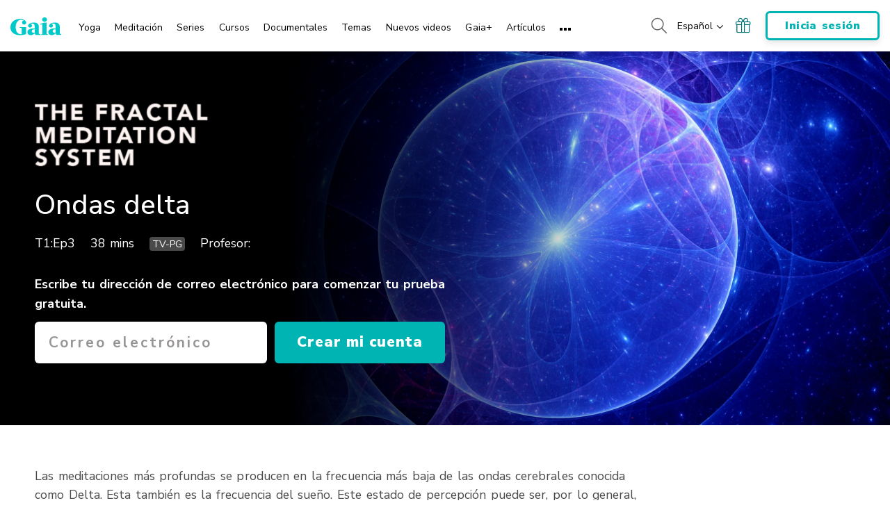

--- FILE ---
content_type: text/html; charset=UTF-8
request_url: https://www.gaia.com/es/video/delta-waves
body_size: 39615
content:
<!DOCTYPE html>
<html lang="es">
	<head>
					<meta charset="UTF-8"/>
<meta http-equiv="X-UA-Compatible" content="IE=edge"/><script type="text/javascript">(window.NREUM||(NREUM={})).init={privacy:{cookies_enabled:false},ajax:{deny_list:[]},session_trace:{sampling_rate:0.0,mode:"FIXED_RATE",enabled:true,error_sampling_rate:0.0},feature_flags:["soft_nav"],distributed_tracing:{enabled:true,allowed_origins:["https://auth.gaia.com","https://brooklyn.gaia.com","https://graphql.gaia.com","https://testarossa.gaia.com","https://video-analytics.gaia.com"],cors_use_newrelic_header:true,cors_use_tracecontext_headers:true}};(window.NREUM||(NREUM={})).loader_config={agentID:"830717991",accountID:"186534",trustKey:"186534",xpid:"VQ4BVFVXGwsDVFZSAAUGXw==",licenseKey:"c055f5d1fe",applicationID:"830707419",browserID:"830717991"};;/*! For license information please see nr-loader-spa-1.308.0.min.js.LICENSE.txt */
(()=>{var e,t,r={384:(e,t,r)=>{"use strict";r.d(t,{NT:()=>a,US:()=>u,Zm:()=>o,bQ:()=>d,dV:()=>c,pV:()=>l});var n=r(6154),i=r(1863),s=r(1910);const a={beacon:"bam.nr-data.net",errorBeacon:"bam.nr-data.net"};function o(){return n.gm.NREUM||(n.gm.NREUM={}),void 0===n.gm.newrelic&&(n.gm.newrelic=n.gm.NREUM),n.gm.NREUM}function c(){let e=o();return e.o||(e.o={ST:n.gm.setTimeout,SI:n.gm.setImmediate||n.gm.setInterval,CT:n.gm.clearTimeout,XHR:n.gm.XMLHttpRequest,REQ:n.gm.Request,EV:n.gm.Event,PR:n.gm.Promise,MO:n.gm.MutationObserver,FETCH:n.gm.fetch,WS:n.gm.WebSocket},(0,s.i)(...Object.values(e.o))),e}function d(e,t){let r=o();r.initializedAgents??={},t.initializedAt={ms:(0,i.t)(),date:new Date},r.initializedAgents[e]=t}function u(e,t){o()[e]=t}function l(){return function(){let e=o();const t=e.info||{};e.info={beacon:a.beacon,errorBeacon:a.errorBeacon,...t}}(),function(){let e=o();const t=e.init||{};e.init={...t}}(),c(),function(){let e=o();const t=e.loader_config||{};e.loader_config={...t}}(),o()}},782:(e,t,r)=>{"use strict";r.d(t,{T:()=>n});const n=r(860).K7.pageViewTiming},860:(e,t,r)=>{"use strict";r.d(t,{$J:()=>u,K7:()=>c,P3:()=>d,XX:()=>i,Yy:()=>o,df:()=>s,qY:()=>n,v4:()=>a});const n="events",i="jserrors",s="browser/blobs",a="rum",o="browser/logs",c={ajax:"ajax",genericEvents:"generic_events",jserrors:i,logging:"logging",metrics:"metrics",pageAction:"page_action",pageViewEvent:"page_view_event",pageViewTiming:"page_view_timing",sessionReplay:"session_replay",sessionTrace:"session_trace",softNav:"soft_navigations",spa:"spa"},d={[c.pageViewEvent]:1,[c.pageViewTiming]:2,[c.metrics]:3,[c.jserrors]:4,[c.spa]:5,[c.ajax]:6,[c.sessionTrace]:7,[c.softNav]:8,[c.sessionReplay]:9,[c.logging]:10,[c.genericEvents]:11},u={[c.pageViewEvent]:a,[c.pageViewTiming]:n,[c.ajax]:n,[c.spa]:n,[c.softNav]:n,[c.metrics]:i,[c.jserrors]:i,[c.sessionTrace]:s,[c.sessionReplay]:s,[c.logging]:o,[c.genericEvents]:"ins"}},944:(e,t,r)=>{"use strict";r.d(t,{R:()=>i});var n=r(3241);function i(e,t){"function"==typeof console.debug&&(console.debug("New Relic Warning: https://github.com/newrelic/newrelic-browser-agent/blob/main/docs/warning-codes.md#".concat(e),t),(0,n.W)({agentIdentifier:null,drained:null,type:"data",name:"warn",feature:"warn",data:{code:e,secondary:t}}))}},993:(e,t,r)=>{"use strict";r.d(t,{A$:()=>s,ET:()=>a,TZ:()=>o,p_:()=>i});var n=r(860);const i={ERROR:"ERROR",WARN:"WARN",INFO:"INFO",DEBUG:"DEBUG",TRACE:"TRACE"},s={OFF:0,ERROR:1,WARN:2,INFO:3,DEBUG:4,TRACE:5},a="log",o=n.K7.logging},1541:(e,t,r)=>{"use strict";r.d(t,{U:()=>i,f:()=>n});const n={MFE:"MFE",BA:"BA"};function i(e,t){if(2!==t?.harvestEndpointVersion)return{};const r=t.agentRef.runtime.appMetadata.agents[0].entityGuid;return e?{"source.id":e.id,"source.name":e.name,"source.type":e.type,"parent.id":e.parent?.id||r,"parent.type":e.parent?.type||n.BA}:{"entity.guid":r,appId:t.agentRef.info.applicationID}}},1687:(e,t,r)=>{"use strict";r.d(t,{Ak:()=>d,Ze:()=>h,x3:()=>u});var n=r(3241),i=r(7836),s=r(3606),a=r(860),o=r(2646);const c={};function d(e,t){const r={staged:!1,priority:a.P3[t]||0};l(e),c[e].get(t)||c[e].set(t,r)}function u(e,t){e&&c[e]&&(c[e].get(t)&&c[e].delete(t),p(e,t,!1),c[e].size&&f(e))}function l(e){if(!e)throw new Error("agentIdentifier required");c[e]||(c[e]=new Map)}function h(e="",t="feature",r=!1){if(l(e),!e||!c[e].get(t)||r)return p(e,t);c[e].get(t).staged=!0,f(e)}function f(e){const t=Array.from(c[e]);t.every(([e,t])=>t.staged)&&(t.sort((e,t)=>e[1].priority-t[1].priority),t.forEach(([t])=>{c[e].delete(t),p(e,t)}))}function p(e,t,r=!0){const a=e?i.ee.get(e):i.ee,c=s.i.handlers;if(!a.aborted&&a.backlog&&c){if((0,n.W)({agentIdentifier:e,type:"lifecycle",name:"drain",feature:t}),r){const e=a.backlog[t],r=c[t];if(r){for(let t=0;e&&t<e.length;++t)g(e[t],r);Object.entries(r).forEach(([e,t])=>{Object.values(t||{}).forEach(t=>{t[0]?.on&&t[0]?.context()instanceof o.y&&t[0].on(e,t[1])})})}}a.isolatedBacklog||delete c[t],a.backlog[t]=null,a.emit("drain-"+t,[])}}function g(e,t){var r=e[1];Object.values(t[r]||{}).forEach(t=>{var r=e[0];if(t[0]===r){var n=t[1],i=e[3],s=e[2];n.apply(i,s)}})}},1738:(e,t,r)=>{"use strict";r.d(t,{U:()=>f,Y:()=>h});var n=r(3241),i=r(9908),s=r(1863),a=r(944),o=r(5701),c=r(3969),d=r(8362),u=r(860),l=r(4261);function h(e,t,r,s){const h=s||r;!h||h[e]&&h[e]!==d.d.prototype[e]||(h[e]=function(){(0,i.p)(c.xV,["API/"+e+"/called"],void 0,u.K7.metrics,r.ee),(0,n.W)({agentIdentifier:r.agentIdentifier,drained:!!o.B?.[r.agentIdentifier],type:"data",name:"api",feature:l.Pl+e,data:{}});try{return t.apply(this,arguments)}catch(e){(0,a.R)(23,e)}})}function f(e,t,r,n,a){const o=e.info;null===r?delete o.jsAttributes[t]:o.jsAttributes[t]=r,(a||null===r)&&(0,i.p)(l.Pl+n,[(0,s.t)(),t,r],void 0,"session",e.ee)}},1741:(e,t,r)=>{"use strict";r.d(t,{W:()=>s});var n=r(944),i=r(4261);class s{#e(e,...t){if(this[e]!==s.prototype[e])return this[e](...t);(0,n.R)(35,e)}addPageAction(e,t){return this.#e(i.hG,e,t)}register(e){return this.#e(i.eY,e)}recordCustomEvent(e,t){return this.#e(i.fF,e,t)}setPageViewName(e,t){return this.#e(i.Fw,e,t)}setCustomAttribute(e,t,r){return this.#e(i.cD,e,t,r)}noticeError(e,t){return this.#e(i.o5,e,t)}setUserId(e,t=!1){return this.#e(i.Dl,e,t)}setApplicationVersion(e){return this.#e(i.nb,e)}setErrorHandler(e){return this.#e(i.bt,e)}addRelease(e,t){return this.#e(i.k6,e,t)}log(e,t){return this.#e(i.$9,e,t)}start(){return this.#e(i.d3)}finished(e){return this.#e(i.BL,e)}recordReplay(){return this.#e(i.CH)}pauseReplay(){return this.#e(i.Tb)}addToTrace(e){return this.#e(i.U2,e)}setCurrentRouteName(e){return this.#e(i.PA,e)}interaction(e){return this.#e(i.dT,e)}wrapLogger(e,t,r){return this.#e(i.Wb,e,t,r)}measure(e,t){return this.#e(i.V1,e,t)}consent(e){return this.#e(i.Pv,e)}}},1863:(e,t,r)=>{"use strict";function n(){return Math.floor(performance.now())}r.d(t,{t:()=>n})},1910:(e,t,r)=>{"use strict";r.d(t,{i:()=>s});var n=r(944);const i=new Map;function s(...e){return e.every(e=>{if(i.has(e))return i.get(e);const t="function"==typeof e?e.toString():"",r=t.includes("[native code]"),s=t.includes("nrWrapper");return r||s||(0,n.R)(64,e?.name||t),i.set(e,r),r})}},2555:(e,t,r)=>{"use strict";r.d(t,{D:()=>o,f:()=>a});var n=r(384),i=r(8122);const s={beacon:n.NT.beacon,errorBeacon:n.NT.errorBeacon,licenseKey:void 0,applicationID:void 0,sa:void 0,queueTime:void 0,applicationTime:void 0,ttGuid:void 0,user:void 0,account:void 0,product:void 0,extra:void 0,jsAttributes:{},userAttributes:void 0,atts:void 0,transactionName:void 0,tNamePlain:void 0};function a(e){try{return!!e.licenseKey&&!!e.errorBeacon&&!!e.applicationID}catch(e){return!1}}const o=e=>(0,i.a)(e,s)},2614:(e,t,r)=>{"use strict";r.d(t,{BB:()=>a,H3:()=>n,g:()=>d,iL:()=>c,tS:()=>o,uh:()=>i,wk:()=>s});const n="NRBA",i="SESSION",s=144e5,a=18e5,o={STARTED:"session-started",PAUSE:"session-pause",RESET:"session-reset",RESUME:"session-resume",UPDATE:"session-update"},c={SAME_TAB:"same-tab",CROSS_TAB:"cross-tab"},d={OFF:0,FULL:1,ERROR:2}},2646:(e,t,r)=>{"use strict";r.d(t,{y:()=>n});class n{constructor(e){this.contextId=e}}},2843:(e,t,r)=>{"use strict";r.d(t,{G:()=>s,u:()=>i});var n=r(3878);function i(e,t=!1,r,i){(0,n.DD)("visibilitychange",function(){if(t)return void("hidden"===document.visibilityState&&e());e(document.visibilityState)},r,i)}function s(e,t,r){(0,n.sp)("pagehide",e,t,r)}},3241:(e,t,r)=>{"use strict";r.d(t,{W:()=>s});var n=r(6154);const i="newrelic";function s(e={}){try{n.gm.dispatchEvent(new CustomEvent(i,{detail:e}))}catch(e){}}},3304:(e,t,r)=>{"use strict";r.d(t,{A:()=>s});var n=r(7836);const i=()=>{const e=new WeakSet;return(t,r)=>{if("object"==typeof r&&null!==r){if(e.has(r))return;e.add(r)}return r}};function s(e){try{return JSON.stringify(e,i())??""}catch(e){try{n.ee.emit("internal-error",[e])}catch(e){}return""}}},3333:(e,t,r)=>{"use strict";r.d(t,{$v:()=>u,TZ:()=>n,Xh:()=>c,Zp:()=>i,kd:()=>d,mq:()=>o,nf:()=>a,qN:()=>s});const n=r(860).K7.genericEvents,i=["auxclick","click","copy","keydown","paste","scrollend"],s=["focus","blur"],a=4,o=1e3,c=2e3,d=["PageAction","UserAction","BrowserPerformance"],u={RESOURCES:"experimental.resources",REGISTER:"register"}},3434:(e,t,r)=>{"use strict";r.d(t,{Jt:()=>s,YM:()=>d});var n=r(7836),i=r(5607);const s="nr@original:".concat(i.W),a=50;var o=Object.prototype.hasOwnProperty,c=!1;function d(e,t){return e||(e=n.ee),r.inPlace=function(e,t,n,i,s){n||(n="");const a="-"===n.charAt(0);for(let o=0;o<t.length;o++){const c=t[o],d=e[c];l(d)||(e[c]=r(d,a?c+n:n,i,c,s))}},r.flag=s,r;function r(t,r,n,c,d){return l(t)?t:(r||(r=""),nrWrapper[s]=t,function(e,t,r){if(Object.defineProperty&&Object.keys)try{return Object.keys(e).forEach(function(r){Object.defineProperty(t,r,{get:function(){return e[r]},set:function(t){return e[r]=t,t}})}),t}catch(e){u([e],r)}for(var n in e)o.call(e,n)&&(t[n]=e[n])}(t,nrWrapper,e),nrWrapper);function nrWrapper(){var s,o,l,h;let f;try{o=this,s=[...arguments],l="function"==typeof n?n(s,o):n||{}}catch(t){u([t,"",[s,o,c],l],e)}i(r+"start",[s,o,c],l,d);const p=performance.now();let g;try{return h=t.apply(o,s),g=performance.now(),h}catch(e){throw g=performance.now(),i(r+"err",[s,o,e],l,d),f=e,f}finally{const e=g-p,t={start:p,end:g,duration:e,isLongTask:e>=a,methodName:c,thrownError:f};t.isLongTask&&i("long-task",[t,o],l,d),i(r+"end",[s,o,h],l,d)}}}function i(r,n,i,s){if(!c||t){var a=c;c=!0;try{e.emit(r,n,i,t,s)}catch(t){u([t,r,n,i],e)}c=a}}}function u(e,t){t||(t=n.ee);try{t.emit("internal-error",e)}catch(e){}}function l(e){return!(e&&"function"==typeof e&&e.apply&&!e[s])}},3606:(e,t,r)=>{"use strict";r.d(t,{i:()=>s});var n=r(9908);s.on=a;var i=s.handlers={};function s(e,t,r,s){a(s||n.d,i,e,t,r)}function a(e,t,r,i,s){s||(s="feature"),e||(e=n.d);var a=t[s]=t[s]||{};(a[r]=a[r]||[]).push([e,i])}},3738:(e,t,r)=>{"use strict";r.d(t,{He:()=>i,Kp:()=>o,Lc:()=>d,Rz:()=>u,TZ:()=>n,bD:()=>s,d3:()=>a,jx:()=>l,sl:()=>h,uP:()=>c});const n=r(860).K7.sessionTrace,i="bstResource",s="resource",a="-start",o="-end",c="fn"+a,d="fn"+o,u="pushState",l=1e3,h=3e4},3785:(e,t,r)=>{"use strict";r.d(t,{R:()=>c,b:()=>d});var n=r(9908),i=r(1863),s=r(860),a=r(3969),o=r(993);function c(e,t,r={},c=o.p_.INFO,d=!0,u,l=(0,i.t)()){(0,n.p)(a.xV,["API/logging/".concat(c.toLowerCase(),"/called")],void 0,s.K7.metrics,e),(0,n.p)(o.ET,[l,t,r,c,d,u],void 0,s.K7.logging,e)}function d(e){return"string"==typeof e&&Object.values(o.p_).some(t=>t===e.toUpperCase().trim())}},3878:(e,t,r)=>{"use strict";function n(e,t){return{capture:e,passive:!1,signal:t}}function i(e,t,r=!1,i){window.addEventListener(e,t,n(r,i))}function s(e,t,r=!1,i){document.addEventListener(e,t,n(r,i))}r.d(t,{DD:()=>s,jT:()=>n,sp:()=>i})},3962:(e,t,r)=>{"use strict";r.d(t,{AM:()=>a,O2:()=>l,OV:()=>s,Qu:()=>h,TZ:()=>c,ih:()=>f,pP:()=>o,t1:()=>u,tC:()=>i,wD:()=>d});var n=r(860);const i=["click","keydown","submit"],s="popstate",a="api",o="initialPageLoad",c=n.K7.softNav,d=5e3,u=500,l={INITIAL_PAGE_LOAD:"",ROUTE_CHANGE:1,UNSPECIFIED:2},h={INTERACTION:1,AJAX:2,CUSTOM_END:3,CUSTOM_TRACER:4},f={IP:"in progress",PF:"pending finish",FIN:"finished",CAN:"cancelled"}},3969:(e,t,r)=>{"use strict";r.d(t,{TZ:()=>n,XG:()=>o,rs:()=>i,xV:()=>a,z_:()=>s});const n=r(860).K7.metrics,i="sm",s="cm",a="storeSupportabilityMetrics",o="storeEventMetrics"},4234:(e,t,r)=>{"use strict";r.d(t,{W:()=>s});var n=r(7836),i=r(1687);class s{constructor(e,t){this.agentIdentifier=e,this.ee=n.ee.get(e),this.featureName=t,this.blocked=!1}deregisterDrain(){(0,i.x3)(this.agentIdentifier,this.featureName)}}},4261:(e,t,r)=>{"use strict";r.d(t,{$9:()=>u,BL:()=>c,CH:()=>p,Dl:()=>R,Fw:()=>w,PA:()=>v,Pl:()=>n,Pv:()=>A,Tb:()=>h,U2:()=>a,V1:()=>E,Wb:()=>T,bt:()=>y,cD:()=>b,d3:()=>x,dT:()=>d,eY:()=>g,fF:()=>f,hG:()=>s,hw:()=>i,k6:()=>o,nb:()=>m,o5:()=>l});const n="api-",i=n+"ixn-",s="addPageAction",a="addToTrace",o="addRelease",c="finished",d="interaction",u="log",l="noticeError",h="pauseReplay",f="recordCustomEvent",p="recordReplay",g="register",m="setApplicationVersion",v="setCurrentRouteName",b="setCustomAttribute",y="setErrorHandler",w="setPageViewName",R="setUserId",x="start",T="wrapLogger",E="measure",A="consent"},5205:(e,t,r)=>{"use strict";r.d(t,{j:()=>S});var n=r(384),i=r(1741);var s=r(2555),a=r(3333);const o=e=>{if(!e||"string"!=typeof e)return!1;try{document.createDocumentFragment().querySelector(e)}catch{return!1}return!0};var c=r(2614),d=r(944),u=r(8122);const l="[data-nr-mask]",h=e=>(0,u.a)(e,(()=>{const e={feature_flags:[],experimental:{allow_registered_children:!1,resources:!1},mask_selector:"*",block_selector:"[data-nr-block]",mask_input_options:{color:!1,date:!1,"datetime-local":!1,email:!1,month:!1,number:!1,range:!1,search:!1,tel:!1,text:!1,time:!1,url:!1,week:!1,textarea:!1,select:!1,password:!0}};return{ajax:{deny_list:void 0,block_internal:!0,enabled:!0,autoStart:!0},api:{get allow_registered_children(){return e.feature_flags.includes(a.$v.REGISTER)||e.experimental.allow_registered_children},set allow_registered_children(t){e.experimental.allow_registered_children=t},duplicate_registered_data:!1},browser_consent_mode:{enabled:!1},distributed_tracing:{enabled:void 0,exclude_newrelic_header:void 0,cors_use_newrelic_header:void 0,cors_use_tracecontext_headers:void 0,allowed_origins:void 0},get feature_flags(){return e.feature_flags},set feature_flags(t){e.feature_flags=t},generic_events:{enabled:!0,autoStart:!0},harvest:{interval:30},jserrors:{enabled:!0,autoStart:!0},logging:{enabled:!0,autoStart:!0},metrics:{enabled:!0,autoStart:!0},obfuscate:void 0,page_action:{enabled:!0},page_view_event:{enabled:!0,autoStart:!0},page_view_timing:{enabled:!0,autoStart:!0},performance:{capture_marks:!1,capture_measures:!1,capture_detail:!0,resources:{get enabled(){return e.feature_flags.includes(a.$v.RESOURCES)||e.experimental.resources},set enabled(t){e.experimental.resources=t},asset_types:[],first_party_domains:[],ignore_newrelic:!0}},privacy:{cookies_enabled:!0},proxy:{assets:void 0,beacon:void 0},session:{expiresMs:c.wk,inactiveMs:c.BB},session_replay:{autoStart:!0,enabled:!1,preload:!1,sampling_rate:10,error_sampling_rate:100,collect_fonts:!1,inline_images:!1,fix_stylesheets:!0,mask_all_inputs:!0,get mask_text_selector(){return e.mask_selector},set mask_text_selector(t){o(t)?e.mask_selector="".concat(t,",").concat(l):""===t||null===t?e.mask_selector=l:(0,d.R)(5,t)},get block_class(){return"nr-block"},get ignore_class(){return"nr-ignore"},get mask_text_class(){return"nr-mask"},get block_selector(){return e.block_selector},set block_selector(t){o(t)?e.block_selector+=",".concat(t):""!==t&&(0,d.R)(6,t)},get mask_input_options(){return e.mask_input_options},set mask_input_options(t){t&&"object"==typeof t?e.mask_input_options={...t,password:!0}:(0,d.R)(7,t)}},session_trace:{enabled:!0,autoStart:!0},soft_navigations:{enabled:!0,autoStart:!0},spa:{enabled:!0,autoStart:!0},ssl:void 0,user_actions:{enabled:!0,elementAttributes:["id","className","tagName","type"]}}})());var f=r(6154),p=r(9324);let g=0;const m={buildEnv:p.F3,distMethod:p.Xs,version:p.xv,originTime:f.WN},v={consented:!1},b={appMetadata:{},get consented(){return this.session?.state?.consent||v.consented},set consented(e){v.consented=e},customTransaction:void 0,denyList:void 0,disabled:!1,harvester:void 0,isolatedBacklog:!1,isRecording:!1,loaderType:void 0,maxBytes:3e4,obfuscator:void 0,onerror:void 0,ptid:void 0,releaseIds:{},session:void 0,timeKeeper:void 0,registeredEntities:[],jsAttributesMetadata:{bytes:0},get harvestCount(){return++g}},y=e=>{const t=(0,u.a)(e,b),r=Object.keys(m).reduce((e,t)=>(e[t]={value:m[t],writable:!1,configurable:!0,enumerable:!0},e),{});return Object.defineProperties(t,r)};var w=r(5701);const R=e=>{const t=e.startsWith("http");e+="/",r.p=t?e:"https://"+e};var x=r(7836),T=r(3241);const E={accountID:void 0,trustKey:void 0,agentID:void 0,licenseKey:void 0,applicationID:void 0,xpid:void 0},A=e=>(0,u.a)(e,E),_=new Set;function S(e,t={},r,a){let{init:o,info:c,loader_config:d,runtime:u={},exposed:l=!0}=t;if(!c){const e=(0,n.pV)();o=e.init,c=e.info,d=e.loader_config}e.init=h(o||{}),e.loader_config=A(d||{}),c.jsAttributes??={},f.bv&&(c.jsAttributes.isWorker=!0),e.info=(0,s.D)(c);const p=e.init,g=[c.beacon,c.errorBeacon];_.has(e.agentIdentifier)||(p.proxy.assets&&(R(p.proxy.assets),g.push(p.proxy.assets)),p.proxy.beacon&&g.push(p.proxy.beacon),e.beacons=[...g],function(e){const t=(0,n.pV)();Object.getOwnPropertyNames(i.W.prototype).forEach(r=>{const n=i.W.prototype[r];if("function"!=typeof n||"constructor"===n)return;let s=t[r];e[r]&&!1!==e.exposed&&"micro-agent"!==e.runtime?.loaderType&&(t[r]=(...t)=>{const n=e[r](...t);return s?s(...t):n})})}(e),(0,n.US)("activatedFeatures",w.B)),u.denyList=[...p.ajax.deny_list||[],...p.ajax.block_internal?g:[]],u.ptid=e.agentIdentifier,u.loaderType=r,e.runtime=y(u),_.has(e.agentIdentifier)||(e.ee=x.ee.get(e.agentIdentifier),e.exposed=l,(0,T.W)({agentIdentifier:e.agentIdentifier,drained:!!w.B?.[e.agentIdentifier],type:"lifecycle",name:"initialize",feature:void 0,data:e.config})),_.add(e.agentIdentifier)}},5270:(e,t,r)=>{"use strict";r.d(t,{Aw:()=>a,SR:()=>s,rF:()=>o});var n=r(384),i=r(7767);function s(e){return!!(0,n.dV)().o.MO&&(0,i.V)(e)&&!0===e?.session_trace.enabled}function a(e){return!0===e?.session_replay.preload&&s(e)}function o(e,t){try{if("string"==typeof t?.type){if("password"===t.type.toLowerCase())return"*".repeat(e?.length||0);if(void 0!==t?.dataset?.nrUnmask||t?.classList?.contains("nr-unmask"))return e}}catch(e){}return"string"==typeof e?e.replace(/[\S]/g,"*"):"*".repeat(e?.length||0)}},5289:(e,t,r)=>{"use strict";r.d(t,{GG:()=>a,Qr:()=>c,sB:()=>o});var n=r(3878),i=r(6389);function s(){return"undefined"==typeof document||"complete"===document.readyState}function a(e,t){if(s())return e();const r=(0,i.J)(e),a=setInterval(()=>{s()&&(clearInterval(a),r())},500);(0,n.sp)("load",r,t)}function o(e){if(s())return e();(0,n.DD)("DOMContentLoaded",e)}function c(e){if(s())return e();(0,n.sp)("popstate",e)}},5607:(e,t,r)=>{"use strict";r.d(t,{W:()=>n});const n=(0,r(9566).bz)()},5701:(e,t,r)=>{"use strict";r.d(t,{B:()=>s,t:()=>a});var n=r(3241);const i=new Set,s={};function a(e,t){const r=t.agentIdentifier;s[r]??={},e&&"object"==typeof e&&(i.has(r)||(t.ee.emit("rumresp",[e]),s[r]=e,i.add(r),(0,n.W)({agentIdentifier:r,loaded:!0,drained:!0,type:"lifecycle",name:"load",feature:void 0,data:e})))}},6154:(e,t,r)=>{"use strict";r.d(t,{OF:()=>d,RI:()=>i,WN:()=>h,bv:()=>s,eN:()=>f,gm:()=>a,lR:()=>l,m:()=>c,mw:()=>o,sb:()=>u});var n=r(1863);const i="undefined"!=typeof window&&!!window.document,s="undefined"!=typeof WorkerGlobalScope&&("undefined"!=typeof self&&self instanceof WorkerGlobalScope&&self.navigator instanceof WorkerNavigator||"undefined"!=typeof globalThis&&globalThis instanceof WorkerGlobalScope&&globalThis.navigator instanceof WorkerNavigator),a=i?window:"undefined"!=typeof WorkerGlobalScope&&("undefined"!=typeof self&&self instanceof WorkerGlobalScope&&self||"undefined"!=typeof globalThis&&globalThis instanceof WorkerGlobalScope&&globalThis),o=Boolean("hidden"===a?.document?.visibilityState),c=""+a?.location,d=/iPad|iPhone|iPod/.test(a.navigator?.userAgent),u=d&&"undefined"==typeof SharedWorker,l=(()=>{const e=a.navigator?.userAgent?.match(/Firefox[/\s](\d+\.\d+)/);return Array.isArray(e)&&e.length>=2?+e[1]:0})(),h=Date.now()-(0,n.t)(),f=()=>"undefined"!=typeof PerformanceNavigationTiming&&a?.performance?.getEntriesByType("navigation")?.[0]?.responseStart},6344:(e,t,r)=>{"use strict";r.d(t,{BB:()=>u,Qb:()=>l,TZ:()=>i,Ug:()=>a,Vh:()=>s,_s:()=>o,bc:()=>d,yP:()=>c});var n=r(2614);const i=r(860).K7.sessionReplay,s="errorDuringReplay",a=.12,o={DomContentLoaded:0,Load:1,FullSnapshot:2,IncrementalSnapshot:3,Meta:4,Custom:5},c={[n.g.ERROR]:15e3,[n.g.FULL]:3e5,[n.g.OFF]:0},d={RESET:{message:"Session was reset",sm:"Reset"},IMPORT:{message:"Recorder failed to import",sm:"Import"},TOO_MANY:{message:"429: Too Many Requests",sm:"Too-Many"},TOO_BIG:{message:"Payload was too large",sm:"Too-Big"},CROSS_TAB:{message:"Session Entity was set to OFF on another tab",sm:"Cross-Tab"},ENTITLEMENTS:{message:"Session Replay is not allowed and will not be started",sm:"Entitlement"}},u=5e3,l={API:"api",RESUME:"resume",SWITCH_TO_FULL:"switchToFull",INITIALIZE:"initialize",PRELOAD:"preload"}},6389:(e,t,r)=>{"use strict";function n(e,t=500,r={}){const n=r?.leading||!1;let i;return(...r)=>{n&&void 0===i&&(e.apply(this,r),i=setTimeout(()=>{i=clearTimeout(i)},t)),n||(clearTimeout(i),i=setTimeout(()=>{e.apply(this,r)},t))}}function i(e){let t=!1;return(...r)=>{t||(t=!0,e.apply(this,r))}}r.d(t,{J:()=>i,s:()=>n})},6630:(e,t,r)=>{"use strict";r.d(t,{T:()=>n});const n=r(860).K7.pageViewEvent},6774:(e,t,r)=>{"use strict";r.d(t,{T:()=>n});const n=r(860).K7.jserrors},7295:(e,t,r)=>{"use strict";r.d(t,{Xv:()=>a,gX:()=>i,iW:()=>s});var n=[];function i(e){if(!e||s(e))return!1;if(0===n.length)return!0;if("*"===n[0].hostname)return!1;for(var t=0;t<n.length;t++){var r=n[t];if(r.hostname.test(e.hostname)&&r.pathname.test(e.pathname))return!1}return!0}function s(e){return void 0===e.hostname}function a(e){if(n=[],e&&e.length)for(var t=0;t<e.length;t++){let r=e[t];if(!r)continue;if("*"===r)return void(n=[{hostname:"*"}]);0===r.indexOf("http://")?r=r.substring(7):0===r.indexOf("https://")&&(r=r.substring(8));const i=r.indexOf("/");let s,a;i>0?(s=r.substring(0,i),a=r.substring(i)):(s=r,a="*");let[c]=s.split(":");n.push({hostname:o(c),pathname:o(a,!0)})}}function o(e,t=!1){const r=e.replace(/[.+?^${}()|[\]\\]/g,e=>"\\"+e).replace(/\*/g,".*?");return new RegExp((t?"^":"")+r+"$")}},7485:(e,t,r)=>{"use strict";r.d(t,{D:()=>i});var n=r(6154);function i(e){if(0===(e||"").indexOf("data:"))return{protocol:"data"};try{const t=new URL(e,location.href),r={port:t.port,hostname:t.hostname,pathname:t.pathname,search:t.search,protocol:t.protocol.slice(0,t.protocol.indexOf(":")),sameOrigin:t.protocol===n.gm?.location?.protocol&&t.host===n.gm?.location?.host};return r.port&&""!==r.port||("http:"===t.protocol&&(r.port="80"),"https:"===t.protocol&&(r.port="443")),r.pathname&&""!==r.pathname?r.pathname.startsWith("/")||(r.pathname="/".concat(r.pathname)):r.pathname="/",r}catch(e){return{}}}},7699:(e,t,r)=>{"use strict";r.d(t,{It:()=>s,KC:()=>o,No:()=>i,qh:()=>a});var n=r(860);const i=16e3,s=1e6,a="SESSION_ERROR",o={[n.K7.logging]:!0,[n.K7.genericEvents]:!1,[n.K7.jserrors]:!1,[n.K7.ajax]:!1}},7767:(e,t,r)=>{"use strict";r.d(t,{V:()=>i});var n=r(6154);const i=e=>n.RI&&!0===e?.privacy.cookies_enabled},7836:(e,t,r)=>{"use strict";r.d(t,{P:()=>o,ee:()=>c});var n=r(384),i=r(8990),s=r(2646),a=r(5607);const o="nr@context:".concat(a.W),c=function e(t,r){var n={},a={},u={},l=!1;try{l=16===r.length&&d.initializedAgents?.[r]?.runtime.isolatedBacklog}catch(e){}var h={on:p,addEventListener:p,removeEventListener:function(e,t){var r=n[e];if(!r)return;for(var i=0;i<r.length;i++)r[i]===t&&r.splice(i,1)},emit:function(e,r,n,i,s){!1!==s&&(s=!0);if(c.aborted&&!i)return;t&&s&&t.emit(e,r,n);var o=f(n);g(e).forEach(e=>{e.apply(o,r)});var d=v()[a[e]];d&&d.push([h,e,r,o]);return o},get:m,listeners:g,context:f,buffer:function(e,t){const r=v();if(t=t||"feature",h.aborted)return;Object.entries(e||{}).forEach(([e,n])=>{a[n]=t,t in r||(r[t]=[])})},abort:function(){h._aborted=!0,Object.keys(h.backlog).forEach(e=>{delete h.backlog[e]})},isBuffering:function(e){return!!v()[a[e]]},debugId:r,backlog:l?{}:t&&"object"==typeof t.backlog?t.backlog:{},isolatedBacklog:l};return Object.defineProperty(h,"aborted",{get:()=>{let e=h._aborted||!1;return e||(t&&(e=t.aborted),e)}}),h;function f(e){return e&&e instanceof s.y?e:e?(0,i.I)(e,o,()=>new s.y(o)):new s.y(o)}function p(e,t){n[e]=g(e).concat(t)}function g(e){return n[e]||[]}function m(t){return u[t]=u[t]||e(h,t)}function v(){return h.backlog}}(void 0,"globalEE"),d=(0,n.Zm)();d.ee||(d.ee=c)},8122:(e,t,r)=>{"use strict";r.d(t,{a:()=>i});var n=r(944);function i(e,t){try{if(!e||"object"!=typeof e)return(0,n.R)(3);if(!t||"object"!=typeof t)return(0,n.R)(4);const r=Object.create(Object.getPrototypeOf(t),Object.getOwnPropertyDescriptors(t)),s=0===Object.keys(r).length?e:r;for(let a in s)if(void 0!==e[a])try{if(null===e[a]){r[a]=null;continue}Array.isArray(e[a])&&Array.isArray(t[a])?r[a]=Array.from(new Set([...e[a],...t[a]])):"object"==typeof e[a]&&"object"==typeof t[a]?r[a]=i(e[a],t[a]):r[a]=e[a]}catch(e){r[a]||(0,n.R)(1,e)}return r}catch(e){(0,n.R)(2,e)}}},8139:(e,t,r)=>{"use strict";r.d(t,{u:()=>h});var n=r(7836),i=r(3434),s=r(8990),a=r(6154);const o={},c=a.gm.XMLHttpRequest,d="addEventListener",u="removeEventListener",l="nr@wrapped:".concat(n.P);function h(e){var t=function(e){return(e||n.ee).get("events")}(e);if(o[t.debugId]++)return t;o[t.debugId]=1;var r=(0,i.YM)(t,!0);function h(e){r.inPlace(e,[d,u],"-",p)}function p(e,t){return e[1]}return"getPrototypeOf"in Object&&(a.RI&&f(document,h),c&&f(c.prototype,h),f(a.gm,h)),t.on(d+"-start",function(e,t){var n=e[1];if(null!==n&&("function"==typeof n||"object"==typeof n)&&"newrelic"!==e[0]){var i=(0,s.I)(n,l,function(){var e={object:function(){if("function"!=typeof n.handleEvent)return;return n.handleEvent.apply(n,arguments)},function:n}[typeof n];return e?r(e,"fn-",null,e.name||"anonymous"):n});this.wrapped=e[1]=i}}),t.on(u+"-start",function(e){e[1]=this.wrapped||e[1]}),t}function f(e,t,...r){let n=e;for(;"object"==typeof n&&!Object.prototype.hasOwnProperty.call(n,d);)n=Object.getPrototypeOf(n);n&&t(n,...r)}},8362:(e,t,r)=>{"use strict";r.d(t,{d:()=>s});var n=r(9566),i=r(1741);class s extends i.W{agentIdentifier=(0,n.LA)(16)}},8374:(e,t,r)=>{r.nc=(()=>{try{return document?.currentScript?.nonce}catch(e){}return""})()},8990:(e,t,r)=>{"use strict";r.d(t,{I:()=>i});var n=Object.prototype.hasOwnProperty;function i(e,t,r){if(n.call(e,t))return e[t];var i=r();if(Object.defineProperty&&Object.keys)try{return Object.defineProperty(e,t,{value:i,writable:!0,enumerable:!1}),i}catch(e){}return e[t]=i,i}},9119:(e,t,r)=>{"use strict";r.d(t,{L:()=>s});var n=/([^?#]*)[^#]*(#[^?]*|$).*/,i=/([^?#]*)().*/;function s(e,t){return e?e.replace(t?n:i,"$1$2"):e}},9300:(e,t,r)=>{"use strict";r.d(t,{T:()=>n});const n=r(860).K7.ajax},9324:(e,t,r)=>{"use strict";r.d(t,{AJ:()=>a,F3:()=>i,Xs:()=>s,Yq:()=>o,xv:()=>n});const n="1.308.0",i="PROD",s="CDN",a="@newrelic/rrweb",o="1.0.1"},9566:(e,t,r)=>{"use strict";r.d(t,{LA:()=>o,ZF:()=>c,bz:()=>a,el:()=>d});var n=r(6154);const i="xxxxxxxx-xxxx-4xxx-yxxx-xxxxxxxxxxxx";function s(e,t){return e?15&e[t]:16*Math.random()|0}function a(){const e=n.gm?.crypto||n.gm?.msCrypto;let t,r=0;return e&&e.getRandomValues&&(t=e.getRandomValues(new Uint8Array(30))),i.split("").map(e=>"x"===e?s(t,r++).toString(16):"y"===e?(3&s()|8).toString(16):e).join("")}function o(e){const t=n.gm?.crypto||n.gm?.msCrypto;let r,i=0;t&&t.getRandomValues&&(r=t.getRandomValues(new Uint8Array(e)));const a=[];for(var o=0;o<e;o++)a.push(s(r,i++).toString(16));return a.join("")}function c(){return o(16)}function d(){return o(32)}},9908:(e,t,r)=>{"use strict";r.d(t,{d:()=>n,p:()=>i});var n=r(7836).ee.get("handle");function i(e,t,r,i,s){s?(s.buffer([e],i),s.emit(e,t,r)):(n.buffer([e],i),n.emit(e,t,r))}}},n={};function i(e){var t=n[e];if(void 0!==t)return t.exports;var s=n[e]={exports:{}};return r[e](s,s.exports,i),s.exports}i.m=r,i.d=(e,t)=>{for(var r in t)i.o(t,r)&&!i.o(e,r)&&Object.defineProperty(e,r,{enumerable:!0,get:t[r]})},i.f={},i.e=e=>Promise.all(Object.keys(i.f).reduce((t,r)=>(i.f[r](e,t),t),[])),i.u=e=>({212:"nr-spa-compressor",249:"nr-spa-recorder",478:"nr-spa"}[e]+"-1.308.0.min.js"),i.o=(e,t)=>Object.prototype.hasOwnProperty.call(e,t),e={},t="NRBA-1.308.0.PROD:",i.l=(r,n,s,a)=>{if(e[r])e[r].push(n);else{var o,c;if(void 0!==s)for(var d=document.getElementsByTagName("script"),u=0;u<d.length;u++){var l=d[u];if(l.getAttribute("src")==r||l.getAttribute("data-webpack")==t+s){o=l;break}}if(!o){c=!0;var h={478:"sha512-RSfSVnmHk59T/uIPbdSE0LPeqcEdF4/+XhfJdBuccH5rYMOEZDhFdtnh6X6nJk7hGpzHd9Ujhsy7lZEz/ORYCQ==",249:"sha512-ehJXhmntm85NSqW4MkhfQqmeKFulra3klDyY0OPDUE+sQ3GokHlPh1pmAzuNy//3j4ac6lzIbmXLvGQBMYmrkg==",212:"sha512-B9h4CR46ndKRgMBcK+j67uSR2RCnJfGefU+A7FrgR/k42ovXy5x/MAVFiSvFxuVeEk/pNLgvYGMp1cBSK/G6Fg=="};(o=document.createElement("script")).charset="utf-8",i.nc&&o.setAttribute("nonce",i.nc),o.setAttribute("data-webpack",t+s),o.src=r,0!==o.src.indexOf(window.location.origin+"/")&&(o.crossOrigin="anonymous"),h[a]&&(o.integrity=h[a])}e[r]=[n];var f=(t,n)=>{o.onerror=o.onload=null,clearTimeout(p);var i=e[r];if(delete e[r],o.parentNode&&o.parentNode.removeChild(o),i&&i.forEach(e=>e(n)),t)return t(n)},p=setTimeout(f.bind(null,void 0,{type:"timeout",target:o}),12e4);o.onerror=f.bind(null,o.onerror),o.onload=f.bind(null,o.onload),c&&document.head.appendChild(o)}},i.r=e=>{"undefined"!=typeof Symbol&&Symbol.toStringTag&&Object.defineProperty(e,Symbol.toStringTag,{value:"Module"}),Object.defineProperty(e,"__esModule",{value:!0})},i.p="https://js-agent.newrelic.com/",(()=>{var e={38:0,788:0};i.f.j=(t,r)=>{var n=i.o(e,t)?e[t]:void 0;if(0!==n)if(n)r.push(n[2]);else{var s=new Promise((r,i)=>n=e[t]=[r,i]);r.push(n[2]=s);var a=i.p+i.u(t),o=new Error;i.l(a,r=>{if(i.o(e,t)&&(0!==(n=e[t])&&(e[t]=void 0),n)){var s=r&&("load"===r.type?"missing":r.type),a=r&&r.target&&r.target.src;o.message="Loading chunk "+t+" failed: ("+s+": "+a+")",o.name="ChunkLoadError",o.type=s,o.request=a,n[1](o)}},"chunk-"+t,t)}};var t=(t,r)=>{var n,s,[a,o,c]=r,d=0;if(a.some(t=>0!==e[t])){for(n in o)i.o(o,n)&&(i.m[n]=o[n]);if(c)c(i)}for(t&&t(r);d<a.length;d++)s=a[d],i.o(e,s)&&e[s]&&e[s][0](),e[s]=0},r=self["webpackChunk:NRBA-1.308.0.PROD"]=self["webpackChunk:NRBA-1.308.0.PROD"]||[];r.forEach(t.bind(null,0)),r.push=t.bind(null,r.push.bind(r))})(),(()=>{"use strict";i(8374);var e=i(8362),t=i(860);const r=Object.values(t.K7);var n=i(5205);var s=i(9908),a=i(1863),o=i(4261),c=i(1738);var d=i(1687),u=i(4234),l=i(5289),h=i(6154),f=i(944),p=i(5270),g=i(7767),m=i(6389),v=i(7699);class b extends u.W{constructor(e,t){super(e.agentIdentifier,t),this.agentRef=e,this.abortHandler=void 0,this.featAggregate=void 0,this.loadedSuccessfully=void 0,this.onAggregateImported=new Promise(e=>{this.loadedSuccessfully=e}),this.deferred=Promise.resolve(),!1===e.init[this.featureName].autoStart?this.deferred=new Promise((t,r)=>{this.ee.on("manual-start-all",(0,m.J)(()=>{(0,d.Ak)(e.agentIdentifier,this.featureName),t()}))}):(0,d.Ak)(e.agentIdentifier,t)}importAggregator(e,t,r={}){if(this.featAggregate)return;const n=async()=>{let n;await this.deferred;try{if((0,g.V)(e.init)){const{setupAgentSession:t}=await i.e(478).then(i.bind(i,8766));n=t(e)}}catch(e){(0,f.R)(20,e),this.ee.emit("internal-error",[e]),(0,s.p)(v.qh,[e],void 0,this.featureName,this.ee)}try{if(!this.#t(this.featureName,n,e.init))return(0,d.Ze)(this.agentIdentifier,this.featureName),void this.loadedSuccessfully(!1);const{Aggregate:i}=await t();this.featAggregate=new i(e,r),e.runtime.harvester.initializedAggregates.push(this.featAggregate),this.loadedSuccessfully(!0)}catch(e){(0,f.R)(34,e),this.abortHandler?.(),(0,d.Ze)(this.agentIdentifier,this.featureName,!0),this.loadedSuccessfully(!1),this.ee&&this.ee.abort()}};h.RI?(0,l.GG)(()=>n(),!0):n()}#t(e,r,n){if(this.blocked)return!1;switch(e){case t.K7.sessionReplay:return(0,p.SR)(n)&&!!r;case t.K7.sessionTrace:return!!r;default:return!0}}}var y=i(6630),w=i(2614),R=i(3241);class x extends b{static featureName=y.T;constructor(e){var t;super(e,y.T),this.setupInspectionEvents(e.agentIdentifier),t=e,(0,c.Y)(o.Fw,function(e,r){"string"==typeof e&&("/"!==e.charAt(0)&&(e="/"+e),t.runtime.customTransaction=(r||"http://custom.transaction")+e,(0,s.p)(o.Pl+o.Fw,[(0,a.t)()],void 0,void 0,t.ee))},t),this.importAggregator(e,()=>i.e(478).then(i.bind(i,2467)))}setupInspectionEvents(e){const t=(t,r)=>{t&&(0,R.W)({agentIdentifier:e,timeStamp:t.timeStamp,loaded:"complete"===t.target.readyState,type:"window",name:r,data:t.target.location+""})};(0,l.sB)(e=>{t(e,"DOMContentLoaded")}),(0,l.GG)(e=>{t(e,"load")}),(0,l.Qr)(e=>{t(e,"navigate")}),this.ee.on(w.tS.UPDATE,(t,r)=>{(0,R.W)({agentIdentifier:e,type:"lifecycle",name:"session",data:r})})}}var T=i(384);class E extends e.d{constructor(e){var t;(super(),h.gm)?(this.features={},(0,T.bQ)(this.agentIdentifier,this),this.desiredFeatures=new Set(e.features||[]),this.desiredFeatures.add(x),(0,n.j)(this,e,e.loaderType||"agent"),t=this,(0,c.Y)(o.cD,function(e,r,n=!1){if("string"==typeof e){if(["string","number","boolean"].includes(typeof r)||null===r)return(0,c.U)(t,e,r,o.cD,n);(0,f.R)(40,typeof r)}else(0,f.R)(39,typeof e)},t),function(e){(0,c.Y)(o.Dl,function(t,r=!1){if("string"!=typeof t&&null!==t)return void(0,f.R)(41,typeof t);const n=e.info.jsAttributes["enduser.id"];r&&null!=n&&n!==t?(0,s.p)(o.Pl+"setUserIdAndResetSession",[t],void 0,"session",e.ee):(0,c.U)(e,"enduser.id",t,o.Dl,!0)},e)}(this),function(e){(0,c.Y)(o.nb,function(t){if("string"==typeof t||null===t)return(0,c.U)(e,"application.version",t,o.nb,!1);(0,f.R)(42,typeof t)},e)}(this),function(e){(0,c.Y)(o.d3,function(){e.ee.emit("manual-start-all")},e)}(this),function(e){(0,c.Y)(o.Pv,function(t=!0){if("boolean"==typeof t){if((0,s.p)(o.Pl+o.Pv,[t],void 0,"session",e.ee),e.runtime.consented=t,t){const t=e.features.page_view_event;t.onAggregateImported.then(e=>{const r=t.featAggregate;e&&!r.sentRum&&r.sendRum()})}}else(0,f.R)(65,typeof t)},e)}(this),this.run()):(0,f.R)(21)}get config(){return{info:this.info,init:this.init,loader_config:this.loader_config,runtime:this.runtime}}get api(){return this}run(){try{const e=function(e){const t={};return r.forEach(r=>{t[r]=!!e[r]?.enabled}),t}(this.init),n=[...this.desiredFeatures];n.sort((e,r)=>t.P3[e.featureName]-t.P3[r.featureName]),n.forEach(r=>{if(!e[r.featureName]&&r.featureName!==t.K7.pageViewEvent)return;if(r.featureName===t.K7.spa)return void(0,f.R)(67);const n=function(e){switch(e){case t.K7.ajax:return[t.K7.jserrors];case t.K7.sessionTrace:return[t.K7.ajax,t.K7.pageViewEvent];case t.K7.sessionReplay:return[t.K7.sessionTrace];case t.K7.pageViewTiming:return[t.K7.pageViewEvent];default:return[]}}(r.featureName).filter(e=>!(e in this.features));n.length>0&&(0,f.R)(36,{targetFeature:r.featureName,missingDependencies:n}),this.features[r.featureName]=new r(this)})}catch(e){(0,f.R)(22,e);for(const e in this.features)this.features[e].abortHandler?.();const t=(0,T.Zm)();delete t.initializedAgents[this.agentIdentifier]?.features,delete this.sharedAggregator;return t.ee.get(this.agentIdentifier).abort(),!1}}}var A=i(2843),_=i(782);class S extends b{static featureName=_.T;constructor(e){super(e,_.T),h.RI&&((0,A.u)(()=>(0,s.p)("docHidden",[(0,a.t)()],void 0,_.T,this.ee),!0),(0,A.G)(()=>(0,s.p)("winPagehide",[(0,a.t)()],void 0,_.T,this.ee)),this.importAggregator(e,()=>i.e(478).then(i.bind(i,9917))))}}var O=i(3969);class I extends b{static featureName=O.TZ;constructor(e){super(e,O.TZ),h.RI&&document.addEventListener("securitypolicyviolation",e=>{(0,s.p)(O.xV,["Generic/CSPViolation/Detected"],void 0,this.featureName,this.ee)}),this.importAggregator(e,()=>i.e(478).then(i.bind(i,6555)))}}var N=i(6774),P=i(3878),k=i(3304);class D{constructor(e,t,r,n,i){this.name="UncaughtError",this.message="string"==typeof e?e:(0,k.A)(e),this.sourceURL=t,this.line=r,this.column=n,this.__newrelic=i}}function C(e){return M(e)?e:new D(void 0!==e?.message?e.message:e,e?.filename||e?.sourceURL,e?.lineno||e?.line,e?.colno||e?.col,e?.__newrelic,e?.cause)}function j(e){const t="Unhandled Promise Rejection: ";if(!e?.reason)return;if(M(e.reason)){try{e.reason.message.startsWith(t)||(e.reason.message=t+e.reason.message)}catch(e){}return C(e.reason)}const r=C(e.reason);return(r.message||"").startsWith(t)||(r.message=t+r.message),r}function L(e){if(e.error instanceof SyntaxError&&!/:\d+$/.test(e.error.stack?.trim())){const t=new D(e.message,e.filename,e.lineno,e.colno,e.error.__newrelic,e.cause);return t.name=SyntaxError.name,t}return M(e.error)?e.error:C(e)}function M(e){return e instanceof Error&&!!e.stack}function H(e,r,n,i,o=(0,a.t)()){"string"==typeof e&&(e=new Error(e)),(0,s.p)("err",[e,o,!1,r,n.runtime.isRecording,void 0,i],void 0,t.K7.jserrors,n.ee),(0,s.p)("uaErr",[],void 0,t.K7.genericEvents,n.ee)}var B=i(1541),K=i(993),W=i(3785);function U(e,{customAttributes:t={},level:r=K.p_.INFO}={},n,i,s=(0,a.t)()){(0,W.R)(n.ee,e,t,r,!1,i,s)}function F(e,r,n,i,c=(0,a.t)()){(0,s.p)(o.Pl+o.hG,[c,e,r,i],void 0,t.K7.genericEvents,n.ee)}function V(e,r,n,i,c=(0,a.t)()){const{start:d,end:u,customAttributes:l}=r||{},h={customAttributes:l||{}};if("object"!=typeof h.customAttributes||"string"!=typeof e||0===e.length)return void(0,f.R)(57);const p=(e,t)=>null==e?t:"number"==typeof e?e:e instanceof PerformanceMark?e.startTime:Number.NaN;if(h.start=p(d,0),h.end=p(u,c),Number.isNaN(h.start)||Number.isNaN(h.end))(0,f.R)(57);else{if(h.duration=h.end-h.start,!(h.duration<0))return(0,s.p)(o.Pl+o.V1,[h,e,i],void 0,t.K7.genericEvents,n.ee),h;(0,f.R)(58)}}function G(e,r={},n,i,c=(0,a.t)()){(0,s.p)(o.Pl+o.fF,[c,e,r,i],void 0,t.K7.genericEvents,n.ee)}function z(e){(0,c.Y)(o.eY,function(t){return Y(e,t)},e)}function Y(e,r,n){(0,f.R)(54,"newrelic.register"),r||={},r.type=B.f.MFE,r.licenseKey||=e.info.licenseKey,r.blocked=!1,r.parent=n||{},Array.isArray(r.tags)||(r.tags=[]);const i={};r.tags.forEach(e=>{"name"!==e&&"id"!==e&&(i["source.".concat(e)]=!0)}),r.isolated??=!0;let o=()=>{};const c=e.runtime.registeredEntities;if(!r.isolated){const e=c.find(({metadata:{target:{id:e}}})=>e===r.id&&!r.isolated);if(e)return e}const d=e=>{r.blocked=!0,o=e};function u(e){return"string"==typeof e&&!!e.trim()&&e.trim().length<501||"number"==typeof e}e.init.api.allow_registered_children||d((0,m.J)(()=>(0,f.R)(55))),u(r.id)&&u(r.name)||d((0,m.J)(()=>(0,f.R)(48,r)));const l={addPageAction:(t,n={})=>g(F,[t,{...i,...n},e],r),deregister:()=>{d((0,m.J)(()=>(0,f.R)(68)))},log:(t,n={})=>g(U,[t,{...n,customAttributes:{...i,...n.customAttributes||{}}},e],r),measure:(t,n={})=>g(V,[t,{...n,customAttributes:{...i,...n.customAttributes||{}}},e],r),noticeError:(t,n={})=>g(H,[t,{...i,...n},e],r),register:(t={})=>g(Y,[e,t],l.metadata.target),recordCustomEvent:(t,n={})=>g(G,[t,{...i,...n},e],r),setApplicationVersion:e=>p("application.version",e),setCustomAttribute:(e,t)=>p(e,t),setUserId:e=>p("enduser.id",e),metadata:{customAttributes:i,target:r}},h=()=>(r.blocked&&o(),r.blocked);h()||c.push(l);const p=(e,t)=>{h()||(i[e]=t)},g=(r,n,i)=>{if(h())return;const o=(0,a.t)();(0,s.p)(O.xV,["API/register/".concat(r.name,"/called")],void 0,t.K7.metrics,e.ee);try{if(e.init.api.duplicate_registered_data&&"register"!==r.name){let e=n;if(n[1]instanceof Object){const t={"child.id":i.id,"child.type":i.type};e="customAttributes"in n[1]?[n[0],{...n[1],customAttributes:{...n[1].customAttributes,...t}},...n.slice(2)]:[n[0],{...n[1],...t},...n.slice(2)]}r(...e,void 0,o)}return r(...n,i,o)}catch(e){(0,f.R)(50,e)}};return l}class Z extends b{static featureName=N.T;constructor(e){var t;super(e,N.T),t=e,(0,c.Y)(o.o5,(e,r)=>H(e,r,t),t),function(e){(0,c.Y)(o.bt,function(t){e.runtime.onerror=t},e)}(e),function(e){let t=0;(0,c.Y)(o.k6,function(e,r){++t>10||(this.runtime.releaseIds[e.slice(-200)]=(""+r).slice(-200))},e)}(e),z(e);try{this.removeOnAbort=new AbortController}catch(e){}this.ee.on("internal-error",(t,r)=>{this.abortHandler&&(0,s.p)("ierr",[C(t),(0,a.t)(),!0,{},e.runtime.isRecording,r],void 0,this.featureName,this.ee)}),h.gm.addEventListener("unhandledrejection",t=>{this.abortHandler&&(0,s.p)("err",[j(t),(0,a.t)(),!1,{unhandledPromiseRejection:1},e.runtime.isRecording],void 0,this.featureName,this.ee)},(0,P.jT)(!1,this.removeOnAbort?.signal)),h.gm.addEventListener("error",t=>{this.abortHandler&&(0,s.p)("err",[L(t),(0,a.t)(),!1,{},e.runtime.isRecording],void 0,this.featureName,this.ee)},(0,P.jT)(!1,this.removeOnAbort?.signal)),this.abortHandler=this.#r,this.importAggregator(e,()=>i.e(478).then(i.bind(i,2176)))}#r(){this.removeOnAbort?.abort(),this.abortHandler=void 0}}var q=i(8990);let X=1;function J(e){const t=typeof e;return!e||"object"!==t&&"function"!==t?-1:e===h.gm?0:(0,q.I)(e,"nr@id",function(){return X++})}function Q(e){if("string"==typeof e&&e.length)return e.length;if("object"==typeof e){if("undefined"!=typeof ArrayBuffer&&e instanceof ArrayBuffer&&e.byteLength)return e.byteLength;if("undefined"!=typeof Blob&&e instanceof Blob&&e.size)return e.size;if(!("undefined"!=typeof FormData&&e instanceof FormData))try{return(0,k.A)(e).length}catch(e){return}}}var ee=i(8139),te=i(7836),re=i(3434);const ne={},ie=["open","send"];function se(e){var t=e||te.ee;const r=function(e){return(e||te.ee).get("xhr")}(t);if(void 0===h.gm.XMLHttpRequest)return r;if(ne[r.debugId]++)return r;ne[r.debugId]=1,(0,ee.u)(t);var n=(0,re.YM)(r),i=h.gm.XMLHttpRequest,s=h.gm.MutationObserver,a=h.gm.Promise,o=h.gm.setInterval,c="readystatechange",d=["onload","onerror","onabort","onloadstart","onloadend","onprogress","ontimeout"],u=[],l=h.gm.XMLHttpRequest=function(e){const t=new i(e),s=r.context(t);try{r.emit("new-xhr",[t],s),t.addEventListener(c,(a=s,function(){var e=this;e.readyState>3&&!a.resolved&&(a.resolved=!0,r.emit("xhr-resolved",[],e)),n.inPlace(e,d,"fn-",y)}),(0,P.jT)(!1))}catch(e){(0,f.R)(15,e);try{r.emit("internal-error",[e])}catch(e){}}var a;return t};function p(e,t){n.inPlace(t,["onreadystatechange"],"fn-",y)}if(function(e,t){for(var r in e)t[r]=e[r]}(i,l),l.prototype=i.prototype,n.inPlace(l.prototype,ie,"-xhr-",y),r.on("send-xhr-start",function(e,t){p(e,t),function(e){u.push(e),s&&(g?g.then(b):o?o(b):(m=-m,v.data=m))}(t)}),r.on("open-xhr-start",p),s){var g=a&&a.resolve();if(!o&&!a){var m=1,v=document.createTextNode(m);new s(b).observe(v,{characterData:!0})}}else t.on("fn-end",function(e){e[0]&&e[0].type===c||b()});function b(){for(var e=0;e<u.length;e++)p(0,u[e]);u.length&&(u=[])}function y(e,t){return t}return r}var ae="fetch-",oe=ae+"body-",ce=["arrayBuffer","blob","json","text","formData"],de=h.gm.Request,ue=h.gm.Response,le="prototype";const he={};function fe(e){const t=function(e){return(e||te.ee).get("fetch")}(e);if(!(de&&ue&&h.gm.fetch))return t;if(he[t.debugId]++)return t;function r(e,r,n){var i=e[r];"function"==typeof i&&(e[r]=function(){var e,r=[...arguments],s={};t.emit(n+"before-start",[r],s),s[te.P]&&s[te.P].dt&&(e=s[te.P].dt);var a=i.apply(this,r);return t.emit(n+"start",[r,e],a),a.then(function(e){return t.emit(n+"end",[null,e],a),e},function(e){throw t.emit(n+"end",[e],a),e})})}return he[t.debugId]=1,ce.forEach(e=>{r(de[le],e,oe),r(ue[le],e,oe)}),r(h.gm,"fetch",ae),t.on(ae+"end",function(e,r){var n=this;if(r){var i=r.headers.get("content-length");null!==i&&(n.rxSize=i),t.emit(ae+"done",[null,r],n)}else t.emit(ae+"done",[e],n)}),t}var pe=i(7485),ge=i(9566);class me{constructor(e){this.agentRef=e}generateTracePayload(e){const t=this.agentRef.loader_config;if(!this.shouldGenerateTrace(e)||!t)return null;var r=(t.accountID||"").toString()||null,n=(t.agentID||"").toString()||null,i=(t.trustKey||"").toString()||null;if(!r||!n)return null;var s=(0,ge.ZF)(),a=(0,ge.el)(),o=Date.now(),c={spanId:s,traceId:a,timestamp:o};return(e.sameOrigin||this.isAllowedOrigin(e)&&this.useTraceContextHeadersForCors())&&(c.traceContextParentHeader=this.generateTraceContextParentHeader(s,a),c.traceContextStateHeader=this.generateTraceContextStateHeader(s,o,r,n,i)),(e.sameOrigin&&!this.excludeNewrelicHeader()||!e.sameOrigin&&this.isAllowedOrigin(e)&&this.useNewrelicHeaderForCors())&&(c.newrelicHeader=this.generateTraceHeader(s,a,o,r,n,i)),c}generateTraceContextParentHeader(e,t){return"00-"+t+"-"+e+"-01"}generateTraceContextStateHeader(e,t,r,n,i){return i+"@nr=0-1-"+r+"-"+n+"-"+e+"----"+t}generateTraceHeader(e,t,r,n,i,s){if(!("function"==typeof h.gm?.btoa))return null;var a={v:[0,1],d:{ty:"Browser",ac:n,ap:i,id:e,tr:t,ti:r}};return s&&n!==s&&(a.d.tk=s),btoa((0,k.A)(a))}shouldGenerateTrace(e){return this.agentRef.init?.distributed_tracing?.enabled&&this.isAllowedOrigin(e)}isAllowedOrigin(e){var t=!1;const r=this.agentRef.init?.distributed_tracing;if(e.sameOrigin)t=!0;else if(r?.allowed_origins instanceof Array)for(var n=0;n<r.allowed_origins.length;n++){var i=(0,pe.D)(r.allowed_origins[n]);if(e.hostname===i.hostname&&e.protocol===i.protocol&&e.port===i.port){t=!0;break}}return t}excludeNewrelicHeader(){var e=this.agentRef.init?.distributed_tracing;return!!e&&!!e.exclude_newrelic_header}useNewrelicHeaderForCors(){var e=this.agentRef.init?.distributed_tracing;return!!e&&!1!==e.cors_use_newrelic_header}useTraceContextHeadersForCors(){var e=this.agentRef.init?.distributed_tracing;return!!e&&!!e.cors_use_tracecontext_headers}}var ve=i(9300),be=i(7295);function ye(e){return"string"==typeof e?e:e instanceof(0,T.dV)().o.REQ?e.url:h.gm?.URL&&e instanceof URL?e.href:void 0}var we=["load","error","abort","timeout"],Re=we.length,xe=(0,T.dV)().o.REQ,Te=(0,T.dV)().o.XHR;const Ee="X-NewRelic-App-Data";class Ae extends b{static featureName=ve.T;constructor(e){super(e,ve.T),this.dt=new me(e),this.handler=(e,t,r,n)=>(0,s.p)(e,t,r,n,this.ee);try{const e={xmlhttprequest:"xhr",fetch:"fetch",beacon:"beacon"};h.gm?.performance?.getEntriesByType("resource").forEach(r=>{if(r.initiatorType in e&&0!==r.responseStatus){const n={status:r.responseStatus},i={rxSize:r.transferSize,duration:Math.floor(r.duration),cbTime:0};_e(n,r.name),this.handler("xhr",[n,i,r.startTime,r.responseEnd,e[r.initiatorType]],void 0,t.K7.ajax)}})}catch(e){}fe(this.ee),se(this.ee),function(e,r,n,i){function o(e){var t=this;t.totalCbs=0,t.called=0,t.cbTime=0,t.end=T,t.ended=!1,t.xhrGuids={},t.lastSize=null,t.loadCaptureCalled=!1,t.params=this.params||{},t.metrics=this.metrics||{},t.latestLongtaskEnd=0,e.addEventListener("load",function(r){E(t,e)},(0,P.jT)(!1)),h.lR||e.addEventListener("progress",function(e){t.lastSize=e.loaded},(0,P.jT)(!1))}function c(e){this.params={method:e[0]},_e(this,e[1]),this.metrics={}}function d(t,r){e.loader_config.xpid&&this.sameOrigin&&r.setRequestHeader("X-NewRelic-ID",e.loader_config.xpid);var n=i.generateTracePayload(this.parsedOrigin);if(n){var s=!1;n.newrelicHeader&&(r.setRequestHeader("newrelic",n.newrelicHeader),s=!0),n.traceContextParentHeader&&(r.setRequestHeader("traceparent",n.traceContextParentHeader),n.traceContextStateHeader&&r.setRequestHeader("tracestate",n.traceContextStateHeader),s=!0),s&&(this.dt=n)}}function u(e,t){var n=this.metrics,i=e[0],s=this;if(n&&i){var o=Q(i);o&&(n.txSize=o)}this.startTime=(0,a.t)(),this.body=i,this.listener=function(e){try{"abort"!==e.type||s.loadCaptureCalled||(s.params.aborted=!0),("load"!==e.type||s.called===s.totalCbs&&(s.onloadCalled||"function"!=typeof t.onload)&&"function"==typeof s.end)&&s.end(t)}catch(e){try{r.emit("internal-error",[e])}catch(e){}}};for(var c=0;c<Re;c++)t.addEventListener(we[c],this.listener,(0,P.jT)(!1))}function l(e,t,r){this.cbTime+=e,t?this.onloadCalled=!0:this.called+=1,this.called!==this.totalCbs||!this.onloadCalled&&"function"==typeof r.onload||"function"!=typeof this.end||this.end(r)}function f(e,t){var r=""+J(e)+!!t;this.xhrGuids&&!this.xhrGuids[r]&&(this.xhrGuids[r]=!0,this.totalCbs+=1)}function p(e,t){var r=""+J(e)+!!t;this.xhrGuids&&this.xhrGuids[r]&&(delete this.xhrGuids[r],this.totalCbs-=1)}function g(){this.endTime=(0,a.t)()}function m(e,t){t instanceof Te&&"load"===e[0]&&r.emit("xhr-load-added",[e[1],e[2]],t)}function v(e,t){t instanceof Te&&"load"===e[0]&&r.emit("xhr-load-removed",[e[1],e[2]],t)}function b(e,t,r){t instanceof Te&&("onload"===r&&(this.onload=!0),("load"===(e[0]&&e[0].type)||this.onload)&&(this.xhrCbStart=(0,a.t)()))}function y(e,t){this.xhrCbStart&&r.emit("xhr-cb-time",[(0,a.t)()-this.xhrCbStart,this.onload,t],t)}function w(e){var t,r=e[1]||{};if("string"==typeof e[0]?0===(t=e[0]).length&&h.RI&&(t=""+h.gm.location.href):e[0]&&e[0].url?t=e[0].url:h.gm?.URL&&e[0]&&e[0]instanceof URL?t=e[0].href:"function"==typeof e[0].toString&&(t=e[0].toString()),"string"==typeof t&&0!==t.length){t&&(this.parsedOrigin=(0,pe.D)(t),this.sameOrigin=this.parsedOrigin.sameOrigin);var n=i.generateTracePayload(this.parsedOrigin);if(n&&(n.newrelicHeader||n.traceContextParentHeader))if(e[0]&&e[0].headers)o(e[0].headers,n)&&(this.dt=n);else{var s={};for(var a in r)s[a]=r[a];s.headers=new Headers(r.headers||{}),o(s.headers,n)&&(this.dt=n),e.length>1?e[1]=s:e.push(s)}}function o(e,t){var r=!1;return t.newrelicHeader&&(e.set("newrelic",t.newrelicHeader),r=!0),t.traceContextParentHeader&&(e.set("traceparent",t.traceContextParentHeader),t.traceContextStateHeader&&e.set("tracestate",t.traceContextStateHeader),r=!0),r}}function R(e,t){this.params={},this.metrics={},this.startTime=(0,a.t)(),this.dt=t,e.length>=1&&(this.target=e[0]),e.length>=2&&(this.opts=e[1]);var r=this.opts||{},n=this.target;_e(this,ye(n));var i=(""+(n&&n instanceof xe&&n.method||r.method||"GET")).toUpperCase();this.params.method=i,this.body=r.body,this.txSize=Q(r.body)||0}function x(e,r){if(this.endTime=(0,a.t)(),this.params||(this.params={}),(0,be.iW)(this.params))return;let i;this.params.status=r?r.status:0,"string"==typeof this.rxSize&&this.rxSize.length>0&&(i=+this.rxSize);const s={txSize:this.txSize,rxSize:i,duration:(0,a.t)()-this.startTime};n("xhr",[this.params,s,this.startTime,this.endTime,"fetch"],this,t.K7.ajax)}function T(e){const r=this.params,i=this.metrics;if(!this.ended){this.ended=!0;for(let t=0;t<Re;t++)e.removeEventListener(we[t],this.listener,!1);r.aborted||(0,be.iW)(r)||(i.duration=(0,a.t)()-this.startTime,this.loadCaptureCalled||4!==e.readyState?null==r.status&&(r.status=0):E(this,e),i.cbTime=this.cbTime,n("xhr",[r,i,this.startTime,this.endTime,"xhr"],this,t.K7.ajax))}}function E(e,n){e.params.status=n.status;var i=function(e,t){var r=e.responseType;return"json"===r&&null!==t?t:"arraybuffer"===r||"blob"===r||"json"===r?Q(e.response):"text"===r||""===r||void 0===r?Q(e.responseText):void 0}(n,e.lastSize);if(i&&(e.metrics.rxSize=i),e.sameOrigin&&n.getAllResponseHeaders().indexOf(Ee)>=0){var a=n.getResponseHeader(Ee);a&&((0,s.p)(O.rs,["Ajax/CrossApplicationTracing/Header/Seen"],void 0,t.K7.metrics,r),e.params.cat=a.split(", ").pop())}e.loadCaptureCalled=!0}r.on("new-xhr",o),r.on("open-xhr-start",c),r.on("open-xhr-end",d),r.on("send-xhr-start",u),r.on("xhr-cb-time",l),r.on("xhr-load-added",f),r.on("xhr-load-removed",p),r.on("xhr-resolved",g),r.on("addEventListener-end",m),r.on("removeEventListener-end",v),r.on("fn-end",y),r.on("fetch-before-start",w),r.on("fetch-start",R),r.on("fn-start",b),r.on("fetch-done",x)}(e,this.ee,this.handler,this.dt),this.importAggregator(e,()=>i.e(478).then(i.bind(i,3845)))}}function _e(e,t){var r=(0,pe.D)(t),n=e.params||e;n.hostname=r.hostname,n.port=r.port,n.protocol=r.protocol,n.host=r.hostname+":"+r.port,n.pathname=r.pathname,e.parsedOrigin=r,e.sameOrigin=r.sameOrigin}const Se={},Oe=["pushState","replaceState"];function Ie(e){const t=function(e){return(e||te.ee).get("history")}(e);return!h.RI||Se[t.debugId]++||(Se[t.debugId]=1,(0,re.YM)(t).inPlace(window.history,Oe,"-")),t}var Ne=i(3738);function Pe(e){(0,c.Y)(o.BL,function(r=Date.now()){const n=r-h.WN;n<0&&(0,f.R)(62,r),(0,s.p)(O.XG,[o.BL,{time:n}],void 0,t.K7.metrics,e.ee),e.addToTrace({name:o.BL,start:r,origin:"nr"}),(0,s.p)(o.Pl+o.hG,[n,o.BL],void 0,t.K7.genericEvents,e.ee)},e)}const{He:ke,bD:De,d3:Ce,Kp:je,TZ:Le,Lc:Me,uP:He,Rz:Be}=Ne;class Ke extends b{static featureName=Le;constructor(e){var r;super(e,Le),r=e,(0,c.Y)(o.U2,function(e){if(!(e&&"object"==typeof e&&e.name&&e.start))return;const n={n:e.name,s:e.start-h.WN,e:(e.end||e.start)-h.WN,o:e.origin||"",t:"api"};n.s<0||n.e<0||n.e<n.s?(0,f.R)(61,{start:n.s,end:n.e}):(0,s.p)("bstApi",[n],void 0,t.K7.sessionTrace,r.ee)},r),Pe(e);if(!(0,g.V)(e.init))return void this.deregisterDrain();const n=this.ee;let d;Ie(n),this.eventsEE=(0,ee.u)(n),this.eventsEE.on(He,function(e,t){this.bstStart=(0,a.t)()}),this.eventsEE.on(Me,function(e,r){(0,s.p)("bst",[e[0],r,this.bstStart,(0,a.t)()],void 0,t.K7.sessionTrace,n)}),n.on(Be+Ce,function(e){this.time=(0,a.t)(),this.startPath=location.pathname+location.hash}),n.on(Be+je,function(e){(0,s.p)("bstHist",[location.pathname+location.hash,this.startPath,this.time],void 0,t.K7.sessionTrace,n)});try{d=new PerformanceObserver(e=>{const r=e.getEntries();(0,s.p)(ke,[r],void 0,t.K7.sessionTrace,n)}),d.observe({type:De,buffered:!0})}catch(e){}this.importAggregator(e,()=>i.e(478).then(i.bind(i,6974)),{resourceObserver:d})}}var We=i(6344);class Ue extends b{static featureName=We.TZ;#n;recorder;constructor(e){var r;let n;super(e,We.TZ),r=e,(0,c.Y)(o.CH,function(){(0,s.p)(o.CH,[],void 0,t.K7.sessionReplay,r.ee)},r),function(e){(0,c.Y)(o.Tb,function(){(0,s.p)(o.Tb,[],void 0,t.K7.sessionReplay,e.ee)},e)}(e);try{n=JSON.parse(localStorage.getItem("".concat(w.H3,"_").concat(w.uh)))}catch(e){}(0,p.SR)(e.init)&&this.ee.on(o.CH,()=>this.#i()),this.#s(n)&&this.importRecorder().then(e=>{e.startRecording(We.Qb.PRELOAD,n?.sessionReplayMode)}),this.importAggregator(this.agentRef,()=>i.e(478).then(i.bind(i,6167)),this),this.ee.on("err",e=>{this.blocked||this.agentRef.runtime.isRecording&&(this.errorNoticed=!0,(0,s.p)(We.Vh,[e],void 0,this.featureName,this.ee))})}#s(e){return e&&(e.sessionReplayMode===w.g.FULL||e.sessionReplayMode===w.g.ERROR)||(0,p.Aw)(this.agentRef.init)}importRecorder(){return this.recorder?Promise.resolve(this.recorder):(this.#n??=Promise.all([i.e(478),i.e(249)]).then(i.bind(i,4866)).then(({Recorder:e})=>(this.recorder=new e(this),this.recorder)).catch(e=>{throw this.ee.emit("internal-error",[e]),this.blocked=!0,e}),this.#n)}#i(){this.blocked||(this.featAggregate?this.featAggregate.mode!==w.g.FULL&&this.featAggregate.initializeRecording(w.g.FULL,!0,We.Qb.API):this.importRecorder().then(()=>{this.recorder.startRecording(We.Qb.API,w.g.FULL)}))}}var Fe=i(3962);class Ve extends b{static featureName=Fe.TZ;constructor(e){if(super(e,Fe.TZ),function(e){const r=e.ee.get("tracer");function n(){}(0,c.Y)(o.dT,function(e){return(new n).get("object"==typeof e?e:{})},e);const i=n.prototype={createTracer:function(n,i){var o={},c=this,d="function"==typeof i;return(0,s.p)(O.xV,["API/createTracer/called"],void 0,t.K7.metrics,e.ee),function(){if(r.emit((d?"":"no-")+"fn-start",[(0,a.t)(),c,d],o),d)try{return i.apply(this,arguments)}catch(e){const t="string"==typeof e?new Error(e):e;throw r.emit("fn-err",[arguments,this,t],o),t}finally{r.emit("fn-end",[(0,a.t)()],o)}}}};["actionText","setName","setAttribute","save","ignore","onEnd","getContext","end","get"].forEach(r=>{c.Y.apply(this,[r,function(){return(0,s.p)(o.hw+r,[performance.now(),...arguments],this,t.K7.softNav,e.ee),this},e,i])}),(0,c.Y)(o.PA,function(){(0,s.p)(o.hw+"routeName",[performance.now(),...arguments],void 0,t.K7.softNav,e.ee)},e)}(e),!h.RI||!(0,T.dV)().o.MO)return;const r=Ie(this.ee);try{this.removeOnAbort=new AbortController}catch(e){}Fe.tC.forEach(e=>{(0,P.sp)(e,e=>{l(e)},!0,this.removeOnAbort?.signal)});const n=()=>(0,s.p)("newURL",[(0,a.t)(),""+window.location],void 0,this.featureName,this.ee);r.on("pushState-end",n),r.on("replaceState-end",n),(0,P.sp)(Fe.OV,e=>{l(e),(0,s.p)("newURL",[e.timeStamp,""+window.location],void 0,this.featureName,this.ee)},!0,this.removeOnAbort?.signal);let d=!1;const u=new((0,T.dV)().o.MO)((e,t)=>{d||(d=!0,requestAnimationFrame(()=>{(0,s.p)("newDom",[(0,a.t)()],void 0,this.featureName,this.ee),d=!1}))}),l=(0,m.s)(e=>{"loading"!==document.readyState&&((0,s.p)("newUIEvent",[e],void 0,this.featureName,this.ee),u.observe(document.body,{attributes:!0,childList:!0,subtree:!0,characterData:!0}))},100,{leading:!0});this.abortHandler=function(){this.removeOnAbort?.abort(),u.disconnect(),this.abortHandler=void 0},this.importAggregator(e,()=>i.e(478).then(i.bind(i,4393)),{domObserver:u})}}var Ge=i(3333),ze=i(9119);const Ye={},Ze=new Set;function qe(e){return"string"==typeof e?{type:"string",size:(new TextEncoder).encode(e).length}:e instanceof ArrayBuffer?{type:"ArrayBuffer",size:e.byteLength}:e instanceof Blob?{type:"Blob",size:e.size}:e instanceof DataView?{type:"DataView",size:e.byteLength}:ArrayBuffer.isView(e)?{type:"TypedArray",size:e.byteLength}:{type:"unknown",size:0}}class Xe{constructor(e,t){this.timestamp=(0,a.t)(),this.currentUrl=(0,ze.L)(window.location.href),this.socketId=(0,ge.LA)(8),this.requestedUrl=(0,ze.L)(e),this.requestedProtocols=Array.isArray(t)?t.join(","):t||"",this.openedAt=void 0,this.protocol=void 0,this.extensions=void 0,this.binaryType=void 0,this.messageOrigin=void 0,this.messageCount=0,this.messageBytes=0,this.messageBytesMin=0,this.messageBytesMax=0,this.messageTypes=void 0,this.sendCount=0,this.sendBytes=0,this.sendBytesMin=0,this.sendBytesMax=0,this.sendTypes=void 0,this.closedAt=void 0,this.closeCode=void 0,this.closeReason="unknown",this.closeWasClean=void 0,this.connectedDuration=0,this.hasErrors=void 0}}class $e extends b{static featureName=Ge.TZ;constructor(e){super(e,Ge.TZ);const r=e.init.feature_flags.includes("websockets"),n=[e.init.page_action.enabled,e.init.performance.capture_marks,e.init.performance.capture_measures,e.init.performance.resources.enabled,e.init.user_actions.enabled,r];var d;let u,l;if(d=e,(0,c.Y)(o.hG,(e,t)=>F(e,t,d),d),function(e){(0,c.Y)(o.fF,(t,r)=>G(t,r,e),e)}(e),Pe(e),z(e),function(e){(0,c.Y)(o.V1,(t,r)=>V(t,r,e),e)}(e),r&&(l=function(e){if(!(0,T.dV)().o.WS)return e;const t=e.get("websockets");if(Ye[t.debugId]++)return t;Ye[t.debugId]=1,(0,A.G)(()=>{const e=(0,a.t)();Ze.forEach(r=>{r.nrData.closedAt=e,r.nrData.closeCode=1001,r.nrData.closeReason="Page navigating away",r.nrData.closeWasClean=!1,r.nrData.openedAt&&(r.nrData.connectedDuration=e-r.nrData.openedAt),t.emit("ws",[r.nrData],r)})});class r extends WebSocket{static name="WebSocket";static toString(){return"function WebSocket() { [native code] }"}toString(){return"[object WebSocket]"}get[Symbol.toStringTag](){return r.name}#a(e){(e.__newrelic??={}).socketId=this.nrData.socketId,this.nrData.hasErrors??=!0}constructor(...e){super(...e),this.nrData=new Xe(e[0],e[1]),this.addEventListener("open",()=>{this.nrData.openedAt=(0,a.t)(),["protocol","extensions","binaryType"].forEach(e=>{this.nrData[e]=this[e]}),Ze.add(this)}),this.addEventListener("message",e=>{const{type:t,size:r}=qe(e.data);this.nrData.messageOrigin??=(0,ze.L)(e.origin),this.nrData.messageCount++,this.nrData.messageBytes+=r,this.nrData.messageBytesMin=Math.min(this.nrData.messageBytesMin||1/0,r),this.nrData.messageBytesMax=Math.max(this.nrData.messageBytesMax,r),(this.nrData.messageTypes??"").includes(t)||(this.nrData.messageTypes=this.nrData.messageTypes?"".concat(this.nrData.messageTypes,",").concat(t):t)}),this.addEventListener("close",e=>{this.nrData.closedAt=(0,a.t)(),this.nrData.closeCode=e.code,e.reason&&(this.nrData.closeReason=e.reason),this.nrData.closeWasClean=e.wasClean,this.nrData.connectedDuration=this.nrData.closedAt-this.nrData.openedAt,Ze.delete(this),t.emit("ws",[this.nrData],this)})}addEventListener(e,t,...r){const n=this,i="function"==typeof t?function(...e){try{return t.apply(this,e)}catch(e){throw n.#a(e),e}}:t?.handleEvent?{handleEvent:function(...e){try{return t.handleEvent.apply(t,e)}catch(e){throw n.#a(e),e}}}:t;return super.addEventListener(e,i,...r)}send(e){if(this.readyState===WebSocket.OPEN){const{type:t,size:r}=qe(e);this.nrData.sendCount++,this.nrData.sendBytes+=r,this.nrData.sendBytesMin=Math.min(this.nrData.sendBytesMin||1/0,r),this.nrData.sendBytesMax=Math.max(this.nrData.sendBytesMax,r),(this.nrData.sendTypes??"").includes(t)||(this.nrData.sendTypes=this.nrData.sendTypes?"".concat(this.nrData.sendTypes,",").concat(t):t)}try{return super.send(e)}catch(e){throw this.#a(e),e}}close(...e){try{super.close(...e)}catch(e){throw this.#a(e),e}}}return h.gm.WebSocket=r,t}(this.ee)),h.RI){if(fe(this.ee),se(this.ee),u=Ie(this.ee),e.init.user_actions.enabled){function f(t){const r=(0,pe.D)(t);return e.beacons.includes(r.hostname+":"+r.port)}function p(){u.emit("navChange")}Ge.Zp.forEach(e=>(0,P.sp)(e,e=>(0,s.p)("ua",[e],void 0,this.featureName,this.ee),!0)),Ge.qN.forEach(e=>{const t=(0,m.s)(e=>{(0,s.p)("ua",[e],void 0,this.featureName,this.ee)},500,{leading:!0});(0,P.sp)(e,t)}),h.gm.addEventListener("error",()=>{(0,s.p)("uaErr",[],void 0,t.K7.genericEvents,this.ee)},(0,P.jT)(!1,this.removeOnAbort?.signal)),this.ee.on("open-xhr-start",(e,r)=>{f(e[1])||r.addEventListener("readystatechange",()=>{2===r.readyState&&(0,s.p)("uaXhr",[],void 0,t.K7.genericEvents,this.ee)})}),this.ee.on("fetch-start",e=>{e.length>=1&&!f(ye(e[0]))&&(0,s.p)("uaXhr",[],void 0,t.K7.genericEvents,this.ee)}),u.on("pushState-end",p),u.on("replaceState-end",p),window.addEventListener("hashchange",p,(0,P.jT)(!0,this.removeOnAbort?.signal)),window.addEventListener("popstate",p,(0,P.jT)(!0,this.removeOnAbort?.signal))}if(e.init.performance.resources.enabled&&h.gm.PerformanceObserver?.supportedEntryTypes.includes("resource")){new PerformanceObserver(e=>{e.getEntries().forEach(e=>{(0,s.p)("browserPerformance.resource",[e],void 0,this.featureName,this.ee)})}).observe({type:"resource",buffered:!0})}}r&&l.on("ws",e=>{(0,s.p)("ws-complete",[e],void 0,this.featureName,this.ee)});try{this.removeOnAbort=new AbortController}catch(g){}this.abortHandler=()=>{this.removeOnAbort?.abort(),this.abortHandler=void 0},n.some(e=>e)?this.importAggregator(e,()=>i.e(478).then(i.bind(i,8019))):this.deregisterDrain()}}var Je=i(2646);const Qe=new Map;function et(e,t,r,n,i=!0){if("object"!=typeof t||!t||"string"!=typeof r||!r||"function"!=typeof t[r])return(0,f.R)(29);const s=function(e){return(e||te.ee).get("logger")}(e),a=(0,re.YM)(s),o=new Je.y(te.P);o.level=n.level,o.customAttributes=n.customAttributes,o.autoCaptured=i;const c=t[r]?.[re.Jt]||t[r];return Qe.set(c,o),a.inPlace(t,[r],"wrap-logger-",()=>Qe.get(c)),s}var tt=i(1910);class rt extends b{static featureName=K.TZ;constructor(e){var t;super(e,K.TZ),t=e,(0,c.Y)(o.$9,(e,r)=>U(e,r,t),t),function(e){(0,c.Y)(o.Wb,(t,r,{customAttributes:n={},level:i=K.p_.INFO}={})=>{et(e.ee,t,r,{customAttributes:n,level:i},!1)},e)}(e),z(e);const r=this.ee;["log","error","warn","info","debug","trace"].forEach(e=>{(0,tt.i)(h.gm.console[e]),et(r,h.gm.console,e,{level:"log"===e?"info":e})}),this.ee.on("wrap-logger-end",function([e]){const{level:t,customAttributes:n,autoCaptured:i}=this;(0,W.R)(r,e,n,t,i)}),this.importAggregator(e,()=>i.e(478).then(i.bind(i,5288)))}}new E({features:[Ae,x,S,Ke,Ue,I,Z,$e,rt,Ve],loaderType:"spa"})})()})();</script>
<meta name="viewport" content="width=device-width, initial-scale=1, shrink-to-fit=no">
<meta name="referrer" content="origin-when-cross-origin"/>
<meta http-equiv="content-language" content="es"/>
<link rel="shortcut icon" href="/wp-content/themes/gaia-marketing-layer/assets/images/favicon.ico" type="image/x-icon">
<meta name="robots" content="index, follow"/>
<script>
  // JS Errors with a third party script or more likely a browser extension - Suppress from error monitoring
  // Only seems to occur on iOS devices (Safari autofill), and does not impact any users
  // Placed in head to catch errors before deferred scripts load and error monitoring services
  (function() {
    // Helper function to check if error message contains the autofill callback handler
    function isAutofillError(msg) {
      if (!msg) return false;
      var msgStr = String(msg);
      return msgStr.includes('_AutofillCallbackHandler') || 
             msgStr.includes('AutofillCallbackHandler');
    }

    // Override window.onerror to catch and suppress autofill errors
    var originalOnerror = window.onerror;
    window.onerror = function(msg, source, lineno, colno, error) {
      if (isAutofillError(msg) || (error && isAutofillError(error.message))) {
        return true; // Suppress this error completely
      }
      // Call original handler if it exists
      if (originalOnerror) {
        return originalOnerror.apply(this, arguments);
      }
      return false;
    };

    // Use addEventListener with capture phase to catch errors before other handlers
    window.addEventListener('error', function(event) {
      var errorMsg = event.message || (event.error && event.error.message) || '';
      if (isAutofillError(errorMsg)) {
        event.stopImmediatePropagation(); // Stop all propagation
        event.preventDefault(); // Prevent default behavior
        event.stopPropagation(); // Additional stop
        return false;
      }
    }, true); // Use capture phase to intercept before other listeners

    // Also handle unhandled promise rejections
    window.addEventListener('unhandledrejection', function(event) {
      var reason = event.reason;
      var errorMsg = '';
      if (reason) {
        errorMsg = reason.message || reason.toString() || '';
      }
      if (isAutofillError(errorMsg)) {
        event.preventDefault(); // Prevent default unhandled rejection behavior
        event.stopImmediatePropagation();
        return false;
      }
    }, true);
  })();
</script>
<title>Disfruta Ondas delta | Gaia Español</title>
<meta itemprop="name" content="Disfruta Ondas delta | Gaia Español"/>
<meta itemprop="image" content="https://brooklyn.gaia.com/v1/assets-render/76642163-8d92-4ef1-ab9a-8f2b9be81ee9?hash=c5309a93e9a10f0e6fac0e3003892d672eca39d63d823a5121f2d39cbdb665f4&w=1200&q=30"/>
<meta itemprop="description" content="Ondas delta sin costo con tu prueba de 7 días - Las meditaciones más profundas se producen en la frecuencia más baja de las ondas cerebrales conocida como Delta."/>
<meta name="description" content="Ondas delta sin costo con tu prueba de 7 días - Las meditaciones más profundas se producen en la frecuencia más baja de las ondas cerebrales conocida como Delta."/>
        <link rel="alternate" href="https://www.gaia.com/video/delta-waves" hreflang="en">
              <link rel="alternate" href="https://www.gaia.com/es/video/delta-waves" hreflang="es">
              <link rel="alternate" href="https://www.gaia.com/de/video/delta-waves" hreflang="de">
              <link rel="alternate" href="https://www.gaia.com/fr/video/delta-waves" hreflang="fr">
            <link rel="alternate" href="https://www.gaia.com/video/delta-waves" hreflang="x-default">

<link rel="canonical" href="https://www.gaia.com/es/video/delta-waves"/>

<meta name="gaia-content-id" content="34786"/>
<meta property="fb:pages" content="182073298490036"/>
<meta property="fb:app_id" content="415355325316829"/>
<meta property="og:type" content="website"/>
<meta property="og:url" content="https://www.gaia.com/es/video/delta-waves"/>
<meta property="og:title" content="Disfruta Ondas delta | Gaia Español"/>
<meta property="og:description" content="Ondas delta sin costo con tu prueba de 7 días - Las meditaciones más profundas se producen en la frecuencia más baja de las ondas cerebrales conocida como Delta."/>
<meta property="og:image" content="https://brooklyn.gaia.com/v1/assets-render/76642163-8d92-4ef1-ab9a-8f2b9be81ee9?hash=c5309a93e9a10f0e6fac0e3003892d672eca39d63d823a5121f2d39cbdb665f4&w=1200&q=30"/>
<meta property="og:image:secure_url" content="https://brooklyn.gaia.com/v1/assets-render/76642163-8d92-4ef1-ab9a-8f2b9be81ee9?hash=c5309a93e9a10f0e6fac0e3003892d672eca39d63d823a5121f2d39cbdb665f4&w=1200&q=30"/>
<meta property="og:image:width" content="1024"/>
<meta property="og:image:height" content="576"/>
<meta property="og:site_name" content="Gaia"/>
<meta name="twitter:card" content="summary_large_image"/>
<meta name="twitter:site" content="@JoinGaia"/>
<meta name="twitter:title" content="Disfruta Ondas delta | Gaia Español"/>
<meta name="twitter:description" content="Ondas delta sin costo con tu prueba de 7 días - Las meditaciones más profundas se producen en la frecuencia más baja de las ondas cerebrales conocida como Delta."/>
<meta name="twitter:image:src" content="https://brooklyn.gaia.com/v1/assets-render/76642163-8d92-4ef1-ab9a-8f2b9be81ee9?hash=c5309a93e9a10f0e6fac0e3003892d672eca39d63d823a5121f2d39cbdb665f4&w=1200&q=30"/>
<meta name="google-site-verification" content="szHdzaosLy5_ye0Y0v2gfHNLs3YkrjUwft5hqT0HZHQ"/>
<script type="application/ld+json">[{"@context":"https://schema.org","@type":"Organization","name":"Gaia, Inc.","url":"https://www.gaia.com","logo":"https://www.gaia.com/wp-content/themes/gaia-marketing-layer/assets/images/logos/gaia-logo-default.png","foundingDate":"1988-07-07","founder":{"@type":"Person","name":"Jirka Rysavy"},"naics":"519130","numberOfEmployees":"150","address":{"@type":"PostalAddress","addressLocality":"Louisville","addressRegion":"CO","addressCountry":"US","postalCode":"80027","streetAddress":"833 W South Boulder Rd"},"location":{"@type":"Place","geo":{"@type":"GeoCoordinates","latitude":"39.987684","longitude":"-105.156735"}},"contactPoint":{"@type":"ContactPoint","telephone":"+1-866-284-8058","contactType":"servicio al cliente"},"sameAs":["https://www.facebook.com/gaia","https://www.twitter.com/yourmothergaia","https://www.instagram.com/wearegaia","https://www.youtube.com/user/gaiamtv","https://www.pinterest.com/wearegaia/","https://www.facebook.com/yogaongaia","https://www.twitter.com/yogaongaia","https://www.instagram.com/yogaongaia","https://www.youtube.com/user/gaiamtv","https://www.pinterest.com/yogaongaia"],"description":"Únete a la comunidad de Gaia hoy y comienza a ver miles de videos de yoga, transformación y expansión de la conciencia en todos tus dispositivos favoritos.","alternateName":["Gaia en Streaming","Gaia TV","Red Gaia"],"knowsAbout":["Yoga","Meditación","Civilizaciones antiguas","Espiritualidad","Revelación OVNI"]},{"@context":"https://schema.org","@type":"WebSite","name":"Gaia","url":"https://www.gaia.com","inLanguage":"es","publisher":{"@type":"Organization","name":"Gaia, Inc.","logo":{"@type":"ImageObject","url":"https://www.gaia.com/wp-content/themes/gaia-marketing-layer/assets/images/logos/gaia-logo-default.png"}},"description":"Gaia es un servicio de streaming con videos para expandir la conciencia, clases de yoga y contenido transformador.","potentialAction":{"@type":"SearchAction","target":{"@type":"EntryPoint","urlTemplate":"https://www.gaia.com/search?q={search_term_string}","actionPlatform":"https://www.gaia.com"},"query-input":"required name=search_term_string","description":"Busca en la biblioteca de Gaia videos para expandir la conciencia, clases de yoga y contenido transformador."}},{"@context":"https://schema.org","@type":"Episode","@id":"https://www.gaia.com/es/video/delta-waves","name":"Ondas delta","url":"https://www.gaia.com/es/video/delta-waves","duration":"PT37M55S","image":"https://brooklyn.gaia.com/v1/assets-render/4bff35f4-3727-4c6c-adb5-b63c7eac87d9?hash=c5309a93e9a10f0e6fac0e3003892d672eca39d63d823a5121f2d39cbdb665f4&w=1200&q=40","thumbnailUrl":"https://brooklyn.gaia.com/v1/assets-render/4bff35f4-3727-4c6c-adb5-b63c7eac87d9?hash=c5309a93e9a10f0e6fac0e3003892d672eca39d63d823a5121f2d39cbdb665f4&w=1200&q=40","about":[{"@type":"Thing","name":"Glándula pineal"},{"@type":"Thing","name":"Meditación"},{"@type":"Thing","name":"Meditación - solo audio"}],"keywords":"Glándula pineal, Meditación, Meditación - solo audio","episodeNumber":3,"productionCompany":[{"@type":"Organization","name":"Brainwave-Sync"}],"description":"Las meditaciones más profundas se producen en la frecuencia más baja de las ondas cerebrales conocida como Delta.","video":{"@context":"https://schema.org","@type":"VideoObject","url":"https://www.gaia.com/es/video/delta-waves","name":"Ondas delta","description":"Las meditaciones más profundas se producen en la frecuencia más baja de las ondas cerebrales conocida como Delta.","thumbnailUrl":"https://brooklyn.gaia.com/v1/assets-render/4bff35f4-3727-4c6c-adb5-b63c7eac87d9?hash=c5309a93e9a10f0e6fac0e3003892d672eca39d63d823a5121f2d39cbdb665f4&w=1200&q=40","duration":"PT37M55S","uploadDate":"2013-10-22T15:38:36Z"},"partOfSeries":{"@type":"TVSeries","@id":"https://www.gaia.com/es/series/fractal-meditation-system","name":"El sistema de meditación fractal","url":"https://www.gaia.com/es/series/fractal-meditation-system","identifier":{"@type":"PropertyValue","propertyID":"content_id","value":32126}},"partOfSeason":{"@type":"TVSeason","seasonNumber":1,"partOfSeries":{"@type":"TVSeries","@id":"https://www.gaia.com/es/series/fractal-meditation-system","name":"El sistema de meditación fractal","url":"https://www.gaia.com/es/series/fractal-meditation-system","identifier":{"@type":"PropertyValue","propertyID":"content_id","value":32126}}},"genre":"Meditación - solo audio","aggregateRating":{"@type":"AggregateRating","ratingValue":4.62,"ratingCount":956,"bestRating":5,"worstRating":1},"identifier":[{"@type":"PropertyValue","propertyID":"content_id","value":34786},{"@type":"PropertyValue","propertyID":"slug","value":"delta-waves"}],"director":[{"@type":"Person","name":"Marcus Ashley"}],"potentialAction":{"@type":"WatchAction","target":{"@type":"EntryPoint","urlTemplate":"https://www.gaia.com/es/video/delta-waves","actionPlatform":["http://schema.org/DesktopWebPlatform","http://schema.org/MobileWebPlatform","http://schema.org/IOSPlatform","http://schema.org/AndroidPlatform"]},"actionAccessibilityRequirement":{"@type":"ActionAccessSpecification","category":"subscription","availabilityStarts":"2013-10-22T15:38:36Z","eligibleRegion":{"@type":"Country","name":"Worldwide"}}}}]</script>
<link rel="stylesheet" href="/wp-content/themes/gaia-marketing-layer/assets/css/video-style.css?fmcb=1768505156" type="text/css" media="screen"/>
<script>
  let custom_taxonomy = {"site_segment":{"label":"","slug":"br"},"category":{"label":"","slug":""},"subcategory":{"label":"","slug":""}};
    const GAIA_GLOBALS = {
    lang: 'es',
    locale: 'US',
    languages_avail: ["en","es","de","fr"],
    rel_alternates: {"xd":"https:\/\/www.gaia.com\/video\/delta-waves","en":"https:\/\/www.gaia.com\/video\/delta-waves","es":"https:\/\/www.gaia.com\/es\/video\/delta-waves","de":"https:\/\/www.gaia.com\/de\/video\/delta-waves","fr":"https:\/\/www.gaia.com\/fr\/video\/delta-waves"},
    post_type: 'video-es',
    post_name: 'delta-waves',
    content_type: 'video',
    page_number: '',
    page_title: "Disfruta Ondas delta | Gaia Español",
    wp_siteurl: "https://www.gaia.com",
    dbi_aws_domain: 'www.gaia.com',
    dbi_webapp_api: 'https://www.gaia.com',
    dbi_brooklyn_api: 'https://brooklyn.gaia.com',
    dbi_va_api: 'https://video-analytics.gaia.com',
    dbi_graphql: 'https://graphql.gaia.com/graphql',
    language_detection: 0,
    site_segment: (custom_taxonomy && custom_taxonomy['site_segment']['slug']) ? custom_taxonomy['site_segment']['slug'] : 'br',
    content_category: (custom_taxonomy && custom_taxonomy['category']['slug']) ? custom_taxonomy['category']['slug'] : '',
    content_subcategory: (custom_taxonomy && custom_taxonomy['subcategory']['slug']) ? custom_taxonomy['subcategory']['slug'] : '',
    genre: "Meditación - solo audio",
    content_id: 0,
    ci_type: "video",
    ci_id: "34786",
    rainbow_category: "3",
    content_title: "Ondas delta",
    timers: {},     env_name: "production",
    wp_new_uuid: "734dba5a-634a-46db-84c3-5b777f1fdfdc",
    sku_list: null,
    tax_inclusive_countries: ["US","PR","GU","VI","AS","MP","UM"],
    sub_access: "",
    npaw: {
      yb_acct: 'gaiam',
      instances: [],
    },
    feature_toggles : {"inbound_tracking_functional_category":true,"automatic_tax_message":true,"some_new_test_feature":false,"gift_icon_main_nav":true},
    app_version : "2.304.3"
  };
  GAIA_GLOBALS.parent_series_name = "El sistema de meditación fractal";
  GAIA_GLOBALS.parent_series_id = "32126";
  GAIA_GLOBALS.parent_series_name = "El sistema de meditación fractal";
  GAIA_GLOBALS.parent_series_id = "32126";
</script>
<script src="https://cdn.cookielaw.org/scripttemplates/otSDKStub.js" type="text/javascript" charset="UTF-8" data-domain-script="6467dd06-0b3f-4cb8-a0f6-05081b160e88"></script>
<script type="text/javascript">
  window.addEventListener("OneTrustGroupsUpdated", event => {
    let ot_auth = cookieValue = document.cookie.split("; ").find((row) => row.startsWith("auth="))?.split("=")[1];
    if (ot_auth && JSON.parse(decodeURIComponent(ot_auth)).jwt !== undefined) {
      OneTrust.AllowAll();
    }
  }, {once: true});
  window.addEventListener("OTConsentApplied", event => {
    if (!OnetrustActiveGroups.includes('C0001')) {
      $.fn.setUserDataObject('gaia', '__REMOVE_KEY__', 'inboundTracking');
    }
  });
</script>
          <script>
      let opti_auth = cookieValue = document.cookie.split("; ").find((row) => row.startsWith("auth="))?.split("=")[1],
        wpauthed = (opti_auth && JSON.parse(decodeURIComponent(opti_auth)).jwt !== undefined) ? "logged_in" : "logged_out",
        waauthed = (opti_auth && JSON.parse(decodeURIComponent(opti_auth)).jwt !== undefined) ? "1" : "0";
      window.optimizely = window.optimizely || [];
      window.optimizely.push({
        "type": "user", 
        "attributes": {
          "web_app__user_is_member": waauthed,
          "video_has_preview": "0",
          "video_is_free": "0"
        }
      });
    </script>
        <script type="text/plain" src="https://cdn.optimizely.com/js/401751626.js" class="optanon-category-C0002"></script>
  <script type="text/javascript" src="/wp-content/themes/gaia-marketing-layer/assets/js/ml-ga-globals.min.js?fmcb=1768505156"></script>
<script>
  getGAGlobals( function(data){
    window.dataLayer = window.dataLayer || [];
    dataLayer.push(data);
  });
</script>
  <script>
    (function (w, d, s, l, i) {
      w[l] = w[l] || [];
      w[l].push({'gtm.start': new Date().getTime(), event: 'gtm.js'});
      var f = d.getElementsByTagName(s)[0], j = d.createElement(s), dl = l != 'dataLayer' ? '&l=' + l : '';
      j.async = true;
      j.src = '//www.googletagmanager.com/gtm.js?id=' + i + dl;
      f.parentNode.insertBefore(j, f);
    })(window, document, 'script', 'dataLayer', 'GTM-56R2PJ');
  </script>
<script type="text/plain" class="optanon-category-C0003">
  var ScarabQueue = ScarabQueue || [];
  (function (id) {
    if (document.getElementById(id)) return;
    var js = document.createElement('script');
    js.id = id;
    js.src = '//cdn.scarabresearch.com/js/19C0861C4D902C4F/scarab-v2.js';
    js.attr = '';
    var fs = document.getElementsByTagName('script')[0];
    fs.parentNode.insertBefore(js, fs);
  })('scarab-js-api');
</script>
<style></style>
<script>  (function() {
    const urlParams = new URLSearchParams(window.location.search);
    const oid = urlParams.get('oid') || (GAIA_GLOBALS.everflow && GAIA_GLOBALS.everflow.oid) || null;
    const affid = urlParams.get('affid') || (GAIA_GLOBALS.everflow && GAIA_GLOBALS.everflow.affid) || null;
    if (oid && affid) {
      const script = document.createElement('script');
      script.src = 'https://www.gja4trk.com/scripts/sdk/everflow.js';
      script.defer = true;
            script.onload = function() {
                window.EF_READY = true;
                window.dispatchEvent(new CustomEvent('EF_LOADED'));
      };
      document.head.appendChild(script);
    }
  })();
</script>
<meta name='robots' content='max-image-preview:large' />
	<style>img:is([sizes="auto" i], [sizes^="auto," i]) { contain-intrinsic-size: 3000px 1500px }</style>
	<meta name="generator" content="WordPress 6.8.3" />

						<style>iframe#launcher {
    animation-delay: 5s !important;
}
</style>
			<!-- Custom Skin CSS for LPs -->
												
		</head>
				<body class=" video es" data-template="base.twig" data-ci_type="video" data-ci_nid="34786">
		<a id='skip-nav' class='screenreader-text' href='#main-content'>Saltar navegación</a>
									<section id="main-content" class="content-wrapper" role="main">
			
			<div class="wrapper ">
							                                                                                                                                                                                                                                                                                                                                                                                                                                                                                                  <div id="" class="layer layer-popup layer-popup--ribbon"
             data-pu-pos="ribbon"
             data-pu-trig="timer"
             data-pu-scheduled-start="12/02/2025 12:01 am -07:00"
             data-pu-scheduled-end="12/31/2025 11:00 pm -07:00"                               data-pu-delay="0"                                                             data-pu-blacklist-urls='["\/","\/es","\/fr","\/de","\/lp","\/es\/lp","\/de\/lp","\/fr\/lp"]'>
          <div class="container-fluid">
                                                                                                                                                                                                                                                                                                                                                                                                                                                                                                                                                                                          <div class="layer-popup__container columns-site-ribbon">
  <div class="row justify-content-center">
    <div class="columns-site-ribbon__content">
      <div class="row justify-content-between no-gutters">
        <div class="col-11">
                                                                                                                                                                                                                                <div class="columns-site-ribbon__text">Consigue la mejor oferta del año</div>
                                                                                                                                                                                                                                                                                                                                                                                                                    <a class="columns-site-ribbon__cta--link btn--ga4" href="/go?sku=G%201MTR%20ARM&utm_source=onsite-banner&language[]=es" target="_self">Obtener la oferta</a>
                                                                                                                                                                                                    </div>
        <div class="col-1">
          <div class="columns-site-ribbon__close-btn close-popup-btn">&#10005</div>
        </div>
      </div>
    </div>
  </div>
</div>
                            </div>
        </div>
                    <script type="text/javascript">
      if (typeof window.GAIA_POPUP_BLACKLIST === 'undefined') {
        window.GAIA_POPUP_BLACKLIST = ["\/","\/es","\/fr","\/de","\/lp","\/es\/lp","\/de\/lp","\/fr\/lp"];
      }
      // Immediate blacklist check (runs synchronously before deferred scripts)
      // Prevents popup flash when JS loads with defer attribute
      (function() {
        function normalizePath(path) {
          path = path.split('?')[0].split('#')[0];
          path = path.replace(/\/$/, '');
          if (!path) path = '/';
          return path;
        }
        function isCurrentPathBlacklisted(blacklistUrls) {
          if (!blacklistUrls || !Array.isArray(blacklistUrls) || blacklistUrls.length === 0) {
            return false;
          }
          var currentPath = normalizePath(window.location.pathname);
          for (var i = 0; i < blacklistUrls.length; i++) {
            var blacklistPath = normalizePath(blacklistUrls[i]);
            if (currentPath === blacklistPath) return true;
            if (blacklistPath === '/' && (currentPath === '/' || /^\/[a-z]{2}$/.test(currentPath))) return true;
            if (!/^\/[a-z]{2}$/.test(blacklistPath) && currentPath.indexOf(blacklistPath) === 0) {
              var nextChar = currentPath.charAt(blacklistPath.length);
              if (!nextChar || nextChar === '/') return true;
            }
          }
          return false;
        }
        // Check global blacklist
        if (window.GAIA_POPUP_BLACKLIST && isCurrentPathBlacklisted(window.GAIA_POPUP_BLACKLIST)) {
          // Hide all popups immediately before CSS/JS fully load
          var popups = document.querySelectorAll('.layer-popup');
          for (var i = 0; i < popups.length; i++) {
            popups[i].style.display = 'none';
          }
        } else {
          // Check individual popup blacklist attributes
          var popups = document.querySelectorAll('.layer-popup');
          for (var i = 0; i < popups.length; i++) {
            var popup = popups[i];
            // Check server-side blacklist flag
            if (popup.getAttribute('data-pu-blacklisted') === 'true') {
              popup.style.display = 'none';
              continue;
            }
            // Check client-side blacklist URLs
            var blacklistUrlsAttr = popup.getAttribute('data-pu-blacklist-urls');
            if (blacklistUrlsAttr) {
              try {
                var blacklistUrls = JSON.parse(blacklistUrlsAttr);
                if (isCurrentPathBlacklisted(blacklistUrls)) {
                  popup.style.display = 'none';
                }
              } catch(e) {
                // Ignore parse errors
              }
            }
          }
        }
      })();
    </script>
      <script type="text/javascript">
    (function() {
      var popups = document.querySelectorAll('.layer-popup[data-pu-blacklisted="true"]');
      for (var i = 0; i < popups.length; i++) {
        popups[i].style.display = 'none';
      }
    })();
  </script>
  		<div class="header-v2 ">
        <header>
    <div class="container">
      <div class="row no-gutters justify-content-between align-items-end align-items-xl-center">
        <div class="col col-lg-auto order-1 order-lg-1">
          <div class="header-v2__branding">
            <button class="header-v2__navbar-hamburger navbar-toggler" type="button" data-toggle="collapse" data-target="#navbar-menu" aria-haspopup="true" aria-controls="navbar-menu" aria-expanded="false" aria-label="Toggle navigation" href="javascript: void(0)">
              <div class="hamburger-icon">
                <div></div>
              </div>
            </button>
            <div class="header-v2__logo">
              <a href="/es" target="_self" aria-label="Gaia Inc., Página de inicio">
                <img src="/wp-content/themes/gaia-marketing-layer/assets/images/logos/gaia-logo-default.svg" alt="Gaia Inc., Página de inicio">
              </a>
            </div>
          </div>
        </div>
        <div class="col-auto col-lg order-3 order-lg-2">
          <div class="header-v2__nav-contents">
            <nav class="header-v2__nav header-v2__nav--es" id="#navbar-menu">
              <div class="container pr-xl-0">
                <div class="row">
                  <div class="col-12">
                    <div class="header-v2__nav-contents row no-gutters justify-content-between align-items-center">
                      <div class="col-auto col-xl header-v2__menu-container">
                        <ul class="nav-primary" role="menubar" aria-label="Gaia Inc."><li class="nav-primary__item" role="none"><a class="" href="/yoga?language=es" target="_self" role="menuitem"><span>Yoga</span></a></li><li class="nav-primary__item" role="none"><a class="" href="/meditation/practices?language=es" target="_self" role="menuitem"><span>Meditación</span></a></li><li class="nav-primary__item" role="none"><a class="" href="/all-series/series?language=es" target="_self" role="menuitem"><span>Series</span></a></li><li class="nav-primary__item" role="none"><a class="" href="/topic/course?language=es" target="_self" role="menuitem"><span>Cursos</span></a></li><li class="nav-primary__item" role="none"><a class="" href="/films-docs/all-films?language=es" target="_self" role="menuitem"><span>Documentales</span></a></li><li class="nav-primary__item" role="none"><a class="" href="/topics?language=es" target="_self" role="menuitem"><span>Temas</span></a></li><li class="nav-primary__item" role="none"><a class="" href="/recently-added?language=es" target="_self" role="menuitem"><span>Nuevos videos</span></a></li><li class="nav-primary__item nav-primary__item--has-children" role="none"><a class="nav-primary__item--mobile-no-link " href="/gaia-plus?language=es" target="_self" role="menuitem" aria-haspopup="true" aria-expanded="false">Gaia+</a><ul class="nav-secondary nav-secondary--mobile" role="menu" aria-label="Gaia+"><li class="nav-secondary__item" role="none">
                                        <a role="menuitem" class="" href="/gaia-plus?language=es" target="_self" aria-hidden="true">Gaia+</a>
                                    </li><li class="nav-secondary__item" role="none">
                                        <a role="menuitem" class="" href="/gaia-plus/events?language=es" target="_self">Contenido On Demand</a>
                                    </li><li class="nav-secondary__item" role="none">
                                        <a role="menuitem" class="" href="/live?language=es" target="_self">En Vivo</a>
                                    </li></ul>
                <i class="icon-v2 icon-v2--chevron-down" role="presentation"></i>
                <i class="icon-v2 icon-v2--chevron-up" role="presentation"></i></li><li class="nav-primary__item" role="none"><a class="" href="/es/articles/list" target="_self" role="menuitem"><span>Artículos</span></a></li><li class="nav-primary__item nav-primary__item--has-children nav-primary__item--more" role="none">
                   <a id="nav-primary-more" role="menuitem" aria-haspopup="true" aria-expanded="false" aria-controls="nav-primary-more-menu" aria-label="More" tabindex="0">
                       <div class="website-header__ellipsis header-v2__ellipsis">...</div>
                   </a>
                   <i class="icon-v2 icon-v2--chevron-down" role="presentation"></i>
                   <i class="icon-v2 icon-v2--chevron-up" role="presentation"></i>
                   <ul class="nav-secondary" id="nav-primary-more-menu" aria-labelledby="nav-primary-more" role="menu"><li class="nav-secondary__item nav-secondary__item--heading" role="heading"><div>Transformación</div></li><li class="nav-secondary__item nav-secondary__item" role="none"><a class="" role="menuitem" href="/transformation/spiritual-growth?language=es" target="_self" ><span>Crecimiento Espiritual</span></a></li><li class="nav-secondary__item nav-secondary__item" role="none"><a class="" role="menuitem" href="/transformation/alternative-health?language=es" target="_self" ><span>Salud Alternativa</span></a></li><li class="nav-secondary__item nav-secondary__item" role="none"><a class="" role="menuitem" href="/transformation/personal-development?language=es" target="_self" ><span>Desarrollo Personal</span></a></li><li class="nav-secondary__item nav-secondary__item" role="none"><a class="" role="menuitem" href="/transformation/expanded-consciousness?language=es" target="_self" ><span>Conciencia Expandida</span></a></li><li class="nav-secondary__item nav-secondary__item--heading" role="heading"><div>Buscando la Verdad</div></li><li class="nav-secondary__item nav-secondary__item" role="none"><a class="" role="menuitem" href="/seeking-truth/metaphysics?language=es" target="_self" ><span>Metafísica</span></a></li><li class="nav-secondary__item nav-secondary__item" role="none"><a class="" role="menuitem" href="/seeking-truth/secrets-cover-ups?language=es" target="_self" ><span>Secretos y Encubrimientos</span></a></li><li class="nav-secondary__item nav-secondary__item" role="none"><a class="" role="menuitem" href="/seeking-truth/ancient-origins?language=es" target="_self" ><span>Orígenes Antiguos</span></a></li><li class="nav-secondary__item nav-secondary__item" role="none"><a class="" role="menuitem" href="/seeking-truth/paranormal?language=es" target="_self" ><span>Paranormal e Inexplicable</span></a></li>
                            </ul>
                        </li></ul>
                      </div>
                                            <div class="col-12 col-xl-auto header-v2__gift-container header-v2__gift-container--mobile">
                        <a href="/es/give-the-gift-of-gaia" class="header-v2__gift-link" title="Regala el don de Gaia" target="_blank">
	<span class="icon-v2 icon-v2--gift-outline"></span>
</a>
                      </div>
                                            <div class="col-12 col-xl-auto header-v2__search-container">
                        <div class="header-v2__search-inner">
                          <form class="header-v2__search-form" role="search">
                            <div class="header-v2__search-wrapper">
                              <input id="webapp-search-input" class="header-v2__search-input" type="text" name="buscar" placeholder="Buscar" aria-label="Buscar" lang="es">
                              <button id="webapp-search-button" type="submit" class="header-v2__search-button" aria-label="Search button">
                                <div class="header-v2__search-icon">
                                  <svg xmlns="http://www.w3.org/2000/svg" width="24" height="24" viewBox="0 0 24 24" fill="currentColor" role="img" aria-label="Search icon">
                                    <path fill-rule="evenodd" clip-rule="evenodd" d="M10 3.625C6.47918 3.625 3.625 6.47918 3.625 10C3.625 13.5208 6.47918 16.375 10 16.375C13.5208 16.375 16.375 13.5208 16.375 10C16.375 6.47918 13.5208 3.625 10 3.625ZM2.375 10C2.375 5.78883 5.78883 2.375 10 2.375C14.2112 2.375 17.625 5.78883 17.625 10C17.625 11.8806 16.9442 13.6022 15.8156 14.9317L21.4419 20.5581C21.686 20.8021 21.686 21.1979 21.4419 21.4419C21.1979 21.686 20.8021 21.686 20.5581 21.4419L14.9317 15.8156C13.6022 16.9442 11.8806 17.625 10 17.625C5.78883 17.625 2.375 14.2112 2.375 10Z" fill="currentColor"/>
                                  </svg>
                                </div>
                              </button>
                            </div>
                          </form>
                        </div>
                      </div>
                    </div>
                  </div>
                </div>
              </div>
            </nav>
            <nav class="header-v2__nav header-v2__nav-secondary header-v2__nav--es" style="background:white;" id="#navbar-secondary-menu">
              <div class="container">
                <div class="row">
                  <div class="col-12">
                    
                  </div>
                </div>
              </div>
            </nav>
          </div>
        </div>
        <div class="col-auto col-lg-auto order-2 order-lg-3">
          <div class="header-v2__actions header-v2__actions--es">
                                          <button id="show_languages_webapp_header" class="header-v2__language-toggle language-selection-icon" aria-haspopup="true" aria-controls="language_select_webapp_header" aria-expanded="false" aria-label="Elige tu idioma de navegación">
                  <p class="header-v2__language-label">Español</p>
                  <span class="header-v2__toggle-down icon-v2 icon-v2--chevron-down" role="presentation"></span>
                  <span class="header-v2__toggle-up icon-v2 icon-v2--chevron-up" role="presentation"></span>
                </button>
                <div id="language_select_webapp_header" class="header-v2__language-select" role="menu">
                                                                                    <a class="header-v2__language-item" target="_self" href="/video/delta-waves" data-lang="en" role="menuitem"><span>English</span></a>
                                                                                                                              <div class="header-v2__language-item header-v2__language-item--active">
                          <span>Español</span></div>
                                                                                                                              <a class="header-v2__language-item" target="_self" href="/de/video/delta-waves" data-lang="de" role="menuitem"><span>Deutsch</span></a>
                                                                                                                              <a class="header-v2__language-item" target="_self" href="/fr/video/delta-waves" data-lang="fr" role="menuitem"><span>Français</span></a>
                                                                            </div>
                                                    <div class="header-v2__gift-container header-v2__gift-container--desktop">
                <a href="/es/give-the-gift-of-gaia" class="header-v2__gift-link" title="Regala el don de Gaia" target="_blank">
	<span class="icon-v2 icon-v2--gift-outline"></span>
</a>
              </div>
                        <a id="login_webapp_header" class="login btn btn--header btn--secondary" href="#">Inicia sesión</a>
          </div>
        </div>
      </div>
    </div>
  </header>
</div>
	<div class="page-wrapper video video__page-wrapper" id="skip-nav-main" tabindex="-1">
		<div class="video__jumbotron">
			<div class="video__jumbo-background-wrapper">
				<div class="video__jumbo-background">
					<div class="video__jumbo-blackout"></div>
					<div class="video__jumbo-image">
						<picture>
							<source srcset="https://brooklyn.gaia.com/v1/assets-render/76642163-8d92-4ef1-ab9a-8f2b9be81ee9?hash=c5309a93e9a10f0e6fac0e3003892d672eca39d63d823a5121f2d39cbdb665f4&w=1920&q=60" media="(min-width: 1200px)">
							<source srcset="https://brooklyn.gaia.com/v1/assets-render/76642163-8d92-4ef1-ab9a-8f2b9be81ee9?hash=c5309a93e9a10f0e6fac0e3003892d672eca39d63d823a5121f2d39cbdb665f4&w=992&q=60" media="(min-width: 992px)">
							<source srcset="https://brooklyn.gaia.com/v1/assets-render/76642163-8d92-4ef1-ab9a-8f2b9be81ee9?hash=c5309a93e9a10f0e6fac0e3003892d672eca39d63d823a5121f2d39cbdb665f4&w=576&q=60" media="(min-width: 576px)">
							<source srcset="https://brooklyn.gaia.com/v1/assets-render/76642163-8d92-4ef1-ab9a-8f2b9be81ee9?hash=c5309a93e9a10f0e6fac0e3003892d672eca39d63d823a5121f2d39cbdb665f4&w=400&q=60" media="(min-width: 0px)">
							<img src="https://brooklyn.gaia.com/v1/assets-render/76642163-8d92-4ef1-ab9a-8f2b9be81ee9?hash=c5309a93e9a10f0e6fac0e3003892d672eca39d63d823a5121f2d39cbdb665f4&w=400&q=60" alt="Ondas delta" class="widget-bg-img" fetchpriority="high" loading="eager">
						</picture>
					</div>
				</div>
			</div>
			<div class="video__jumbo-info-container">
				<div class="container">
					<div class="row no-gutters justify-content-between align-items-end">
						<div class="col-12 col-md-8 col-xl-6 col-xxl-5">
							<div class="video__jumbo-info">
								<h1 class="video__jumbo-text video__jumbo-title like-h2">
									<div class="video__jumbo-text video__jumbo-series">
																															<a href="/es/series/fractal-meditation-system" target="_self" alt="Series">
																																		<div class="video__series-logo">
													<img src="https://brooklyn.gaia.com/v1/assets-render/8152d29c-c1dc-4f80-9aec-d04006fedc6e?hash=c5309a93e9a10f0e6fac0e3003892d672eca39d63d823a5121f2d39cbdb665f4" alt="El sistema de meditación fractal" class="video__series-logo-image"/>
												</div>
																																	</a>
																			</div>
									Ondas delta
								</h1>
																<div
									class="video__jumbo-metadata">
																												<div class="video__jumbo-text video__jumbo-season">T1:Ep3  </div>
																																															<div class="video__jumbo-text video__jumbo-duration">38 mins</div>
																		<span class="video__rating video__rating--jumbotron">TV-PG</span>
									<span class="video__jumbo-text video__jumbo-cast">
																														<span class="video__jumbo-text video__jumbo-person">Profesor:
																					</span>
									</div>
																		<div
										class="video__jumbo-metadata">
																																																											</div>
									<div class="video__jumbo-ctas">
																																	<div class="col-auto video__sign-up video__sign-up--top">
													<div class="video__jumbo-email-heading">
														<div class="like-h6">Escribe tu dirección de correo electrónico para comenzar tu prueba gratuita.</div>
													</div>
																																																																															                                      <div id="" class="lead-gen__layer lead-gen__layer-1--1 form-container  lead-gen__layer--dark-mode" style="text-align:left;">
            <form class="gaia_form emarsys-form lead-gen__form">
        <input type="hidden" name="FORM_NAME" value="WEBAPP_LEAD_CAPTURE"/>
                                        <div class="row justify-content-start no-gutters">
                                                                                  <div class="col input-fields__container input-fields__container--email input-fields__container--landscape">
              <input data-input="email" id="non-member-email-input-form-1" type="email" class="form-control email form-input" maxlength="75" name="EMAIL_ADDRESS_" aria-label="Correo electrónico" placeholder="Correo electrónico" required/>
              <label for="non-member-email-input-form-1" class="input-label">Correo electrónico</label>
            </div>
                                                  <div class="col-12 lead-gen__gdpr-container lead-gen__gdpr-container--disabled landscape" data-gdpr="disabled">
            <label class="cb-container" tabindex="0">
              <span class="lead-gen__gdpr_optin">
                Me gustaría registrarme para recibir emails de Gaia.
              </span>
              <span class="lead-gen__gdpr_checkbox">
                <input class="cb-input" type="checkbox" id="email-opt-in" required>
                <span class="checkmark"></span>
              </span>
            </label>
          </div>
                    <div class="col-sm-auto col-md-auto button__container button__container--landscape">
            <div class="row justify-content-">
              <div class="col-12 col-sm-auto">
                <button data-action="submit-email" type="submit" class="submit-btn form-control btn btn--sm  btn--disabled" data-form-mode="sign_up" data-redirect="">Crear mi cuenta</button>
              </div>
                          </div>
          </div>
        </div>
      </form>
            <div class="message override" data-success-override="¡Gracias!">Testing message will be here</div>
    </div>
    <script type="module">
      $(document).ready(function () {
        let target = $('.lead-gen__layer-1--1, .lead-gen__layer-template'),
            member_email = false,
            form_mode = $(target).find('.submit-btn').attr('data-form-mode');
        // Member email pre-populated status handler
                $(target).find('form')
          .submit(function (e) {
            e.preventDefault();
            // Set form button to disabled while submitting
            $(this).find('.submit-btn').addClass('btn--disabled').prop('disabled', true);
            // Be sure to always hide the message if a user submits from a previous error display
            $(target).find('.message').removeClass('error').hide();
            // Update page URL
            $("input[name=PAGE_URL]").val(window.location.href);
            // Form actions
            if(form_mode === 'share')
              $.fn.shareEmailCapture($(target))
            // Check for sign up flow config OR just lead gen
            else if(form_mode === 'sign_up'){
              $.fn.checkoutCartBegin($(target), $(target).find('.submit-btn').attr('data-redirect'));
            } else if(form_mode === 'pw_reset') {
              $.fn.gaiaPasswordResetAction($(target), member_email, $(target).find('.submit-btn').attr('data-redirect'));
            } else {
              $.fn.emarsysEmailCap($(target), member_email, $(target).find('.submit-btn').attr('data-redirect'));
            }
            return false;
          })
          .find('.submit-btn').click(function (e) {
            if($(this).closest('form').find('#email-opt-in').length && !$(this).closest('form').find('.cb-input').is(":checked")) {
              e.preventDefault();
              $(target).find('.message').addClass('error').text("*Please check the box to continue").show();
              return false;
            }
          })
          .end()
          .find('.cb-input').click(function () {
            //console.log("test checkbox ", $(this).is(":checked"))
            if ($(this).is(":checked")) {
              $(this).closest('form').find('.submit-btn').removeClass('btn--disabled');
              $(target).find('.message').fadeOut('fast', function () {
                $(this).removeClass('error');
              });
            } else {
              $(this).closest('form').find('.submit-btn').addClass('btn--disabled');
            }
          })
          .end()
          .end()
          .on("leadGenForm:submitEmailSuccess", function (e) {
            let cname = "LEAD_FORM_" + $(this).find('form').find("input[name=FORM_NAME]").val();
            $.fn.setUserDataObject('gaia', 'I', 'emailOptIn', cname);
          });
                      });
    </script>
  
												</div>
																														</div>
								</div>
							</div>
							<div class="col-12 col-md-4 col-xl-6 col-xxl-7">
								<div
									class="video__player video__player--desktop">
																										</div>
							</div>
						</div>
					</div>
				</div>
			</div>
			<div class="video__details">
				<div class="container">
					<div class="row align-items-start">
						<div class="col-12 col-xl-9 video__details-text">
							<h2 class="video__body-title">Información del video</h2>
							<div class="video__body"><p>Las meditaciones más profundas se producen en la frecuencia más baja de las ondas cerebrales conocida como Delta. Esta también es la frecuencia del sueño. Este estado de percepción puede ser, por lo general, elusivo y difícil de lograr. Las meditaciones profundas requieren años de experiencia, mientras que a veces puede ser dificultoso conciliar el sueño. Con el uso de audio para el reordenamiento de las ondas cerebrales, es posible sincronizar su mente en un estado delta escuchando un audio grabado en esta frecuencia específica.
Los visuales fractales de este video son creaciones matemáticas extremadamente hermosas que inspiran un estado de profundo ensimismamiento. Junto con el sonido persistente codificado en la frecuencia de ondas cerebrales delta, es la combinación perfecta para ayudar a lograr una meditación profunda, o incluso para ser utilizada como ayuda para dormir.</p></div>
														<div class="video__cast">
															</div>
															<div class="video__languages">
									<span>Idiomas del audio:</span>
																			Inglés
																	</div>
																						<div class="video__subtitles">
									<span>Subtítulos:</span>
																			Inglés,
																			Francés,
																			Español,
																			Alemán
																	</div>
													</div>
						<div class="col-12 col-lg-4 col-xl-3 text-md-center text-lg-right video__details-share">
							<div class="addthis_inline_share_toolbox_2yzq"></div>
						</div>
					</div>
				</div>
			</div>
							<div class="video__next">
					<div class="container">
						<div class="row align-items-start">
							<div class="col-12">
								<h2 class="like-h3 video__details-heading">Próximos episodios</h2>
							</div>
							<div class="col-12 video__next-container">
								<div class="video__next-list">
									<div class="row">
																					<div class="col-12 col-sm-6 col-lg-4 col-xl-4 col-xxl-3">
												<div class="video__next-item">
																										<div class="video__next-image">
														<div class="bc-grid__tile">
															<a href="/es/video/theta-waves" target="_self">
																<div class="aspect-ratio aspect-ratio--16x9">
																																		<div class="aspect-ratio__inner">
																		<img alt="Ondas theta Video" data-srcset="https://brooklyn.gaia.com/v1/assets-render/ea425a52-dd4e-4f81-9451-7bc684618bcd?hash=c5309a93e9a10f0e6fac0e3003892d672eca39d63d823a5121f2d39cbdb665f4&w=384&q=50 375w, https://brooklyn.gaia.com/v1/assets-render/ea425a52-dd4e-4f81-9451-7bc684618bcd?hash=c5309a93e9a10f0e6fac0e3003892d672eca39d63d823a5121f2d39cbdb665f4&w=480&q=60 575w, https://brooklyn.gaia.com/v1/assets-render/ea425a52-dd4e-4f81-9451-7bc684618bcd?hash=c5309a93e9a10f0e6fac0e3003892d672eca39d63d823a5121f2d39cbdb665f4&w=768&q=60 767w, https://brooklyn.gaia.com/v1/assets-render/ea425a52-dd4e-4f81-9451-7bc684618bcd?hash=c5309a93e9a10f0e6fac0e3003892d672eca39d63d823a5121f2d39cbdb665f4&w=1024&q=60 992w, https://brooklyn.gaia.com/v1/assets-render/ea425a52-dd4e-4f81-9451-7bc684618bcd?hash=c5309a93e9a10f0e6fac0e3003892d672eca39d63d823a5121f2d39cbdb665f4&w=1440&q=60 1440w, https://brooklyn.gaia.com/v1/assets-render/ea425a52-dd4e-4f81-9451-7bc684618bcd?hash=c5309a93e9a10f0e6fac0e3003892d672eca39d63d823a5121f2d39cbdb665f4&w=1920&q=60 1920w" data-sizes="auto" class="lazyload"
   />
																	</div>
																</div>
															</a>
														</div>
													</div>
																																									<div class="video__tile video__tile--series-title">
															<a href="/es/series/fractal-meditation-system" target="_self">El sistema de meditación fractal</a>
														</div>
																										<h3 class="like-h6 video__tile video__tile--title">
														<a href="/es/video/theta-waves" target="_self">Ondas theta</a>
													</h3>
																																																																															<span class="video__tile video__tile--series-number">
															T<span>1</span>:Ep<span>2</span>
														</span>
																																																				<span class="video__tile video__tile--duration">
																													38 mins
																												</span>
													<span class="video__rating video__rating--episode">TV-PG</span>
												</div>
											</div>
																					<div class="col-12 col-sm-6 col-lg-4 col-xl-4 col-xxl-3">
												<div class="video__next-item">
																										<div class="video__next-image">
														<div class="bc-grid__tile">
															<a href="/es/video/delta-waves" target="_self">
																<div class="aspect-ratio aspect-ratio--16x9">
																																		<div class="aspect-ratio__inner">
																		<img alt="Ondas delta Video" data-srcset="https://brooklyn.gaia.com/v1/assets-render/4bff35f4-3727-4c6c-adb5-b63c7eac87d9?hash=c5309a93e9a10f0e6fac0e3003892d672eca39d63d823a5121f2d39cbdb665f4&w=384&q=50 375w, https://brooklyn.gaia.com/v1/assets-render/4bff35f4-3727-4c6c-adb5-b63c7eac87d9?hash=c5309a93e9a10f0e6fac0e3003892d672eca39d63d823a5121f2d39cbdb665f4&w=480&q=60 575w, https://brooklyn.gaia.com/v1/assets-render/4bff35f4-3727-4c6c-adb5-b63c7eac87d9?hash=c5309a93e9a10f0e6fac0e3003892d672eca39d63d823a5121f2d39cbdb665f4&w=768&q=60 767w, https://brooklyn.gaia.com/v1/assets-render/4bff35f4-3727-4c6c-adb5-b63c7eac87d9?hash=c5309a93e9a10f0e6fac0e3003892d672eca39d63d823a5121f2d39cbdb665f4&w=1024&q=60 992w, https://brooklyn.gaia.com/v1/assets-render/4bff35f4-3727-4c6c-adb5-b63c7eac87d9?hash=c5309a93e9a10f0e6fac0e3003892d672eca39d63d823a5121f2d39cbdb665f4&w=1440&q=60 1440w, https://brooklyn.gaia.com/v1/assets-render/4bff35f4-3727-4c6c-adb5-b63c7eac87d9?hash=c5309a93e9a10f0e6fac0e3003892d672eca39d63d823a5121f2d39cbdb665f4&w=1920&q=60 1920w" data-sizes="auto" class="lazyload"
   />
																	</div>
																</div>
															</a>
														</div>
													</div>
																																									<div class="video__tile video__tile--series-title">
															<a href="/es/series/fractal-meditation-system" target="_self">El sistema de meditación fractal</a>
														</div>
																										<h3 class="like-h6 video__tile video__tile--title">
														<a href="/es/video/delta-waves" target="_self">Ondas delta</a>
													</h3>
																																																																															<span class="video__tile video__tile--series-number">
															T<span>1</span>:Ep<span>3</span>
														</span>
																																																				<span class="video__tile video__tile--duration">
																													38 mins
																												</span>
													<span class="video__rating video__rating--episode">TV-PG</span>
												</div>
											</div>
																					<div class="col-12 col-sm-6 col-lg-4 col-xl-4 col-xxl-3">
												<div class="video__next-item">
																										<div class="video__next-image">
														<div class="bc-grid__tile">
															<a href="/es/video/gamma-waves" target="_self">
																<div class="aspect-ratio aspect-ratio--16x9">
																																		<div class="aspect-ratio__inner">
																		<img alt="Ondas gamma Video" data-srcset="https://brooklyn.gaia.com/v1/assets-render/500b0ebd-3610-4fcd-a298-a1d10d890074?hash=c5309a93e9a10f0e6fac0e3003892d672eca39d63d823a5121f2d39cbdb665f4&w=384&q=50 375w, https://brooklyn.gaia.com/v1/assets-render/500b0ebd-3610-4fcd-a298-a1d10d890074?hash=c5309a93e9a10f0e6fac0e3003892d672eca39d63d823a5121f2d39cbdb665f4&w=480&q=60 575w, https://brooklyn.gaia.com/v1/assets-render/500b0ebd-3610-4fcd-a298-a1d10d890074?hash=c5309a93e9a10f0e6fac0e3003892d672eca39d63d823a5121f2d39cbdb665f4&w=768&q=60 767w, https://brooklyn.gaia.com/v1/assets-render/500b0ebd-3610-4fcd-a298-a1d10d890074?hash=c5309a93e9a10f0e6fac0e3003892d672eca39d63d823a5121f2d39cbdb665f4&w=1024&q=60 992w, https://brooklyn.gaia.com/v1/assets-render/500b0ebd-3610-4fcd-a298-a1d10d890074?hash=c5309a93e9a10f0e6fac0e3003892d672eca39d63d823a5121f2d39cbdb665f4&w=1440&q=60 1440w, https://brooklyn.gaia.com/v1/assets-render/500b0ebd-3610-4fcd-a298-a1d10d890074?hash=c5309a93e9a10f0e6fac0e3003892d672eca39d63d823a5121f2d39cbdb665f4&w=1920&q=60 1920w" data-sizes="auto" class="lazyload"
   />
																	</div>
																</div>
															</a>
														</div>
													</div>
																																									<div class="video__tile video__tile--series-title">
															<a href="/es/series/fractal-meditation-system" target="_self">El sistema de meditación fractal</a>
														</div>
																										<h3 class="like-h6 video__tile video__tile--title">
														<a href="/es/video/gamma-waves" target="_self">Ondas gamma</a>
													</h3>
																																																																															<span class="video__tile video__tile--series-number">
															T<span>1</span>:Ep<span>4</span>
														</span>
																																																				<span class="video__tile video__tile--duration">
																													38 mins
																												</span>
													<span class="video__rating video__rating--episode">TV-PG</span>
												</div>
											</div>
																																										<div class="col-12 col-sm-6 col-xl-3">
												<a href="/es/series/fractal-meditation-system" target="_self">
													<div class="aspect-ratio aspect-ratio--16x9">
														<div class="aspect-ratio__inner">
															<div class="video__full-series">
																<div class="like-h4">Ver serie completa</div>
															</div>
														</div>
													</div>
												</a>
											</div>
																			</div>
								</div>
							</div>
						</div>
					</div>
				</div>
										<div class="video__recommended">
					<div class="container">
						<div class="row align-items-start">
							<div class="col-12">
								<h2 class="like-h3 video__details-heading">Más títulos similares a este</h2>
							</div>
							<div class="col-12 video__recommended-container">
								<div class="video__recommended-list">
									<div class="row">
																					<div class="col-12 col-sm-6 col-lg-4 col-xl-4 col-xxl-3">
												<div class="video__recommended-item">
																										<div class="video__recommended-image">
														<div class="bc-grid__tile">
															<a href="/es/video/conoce-tu-mente" target="_self">
																<div class="aspect-ratio aspect-ratio--16x9">
																																			<div class="bc-player__banner-box">Gratis</div>
																		<button class="bc-grid__play-button" aria-label="Play this video">
																			<div class="bc-grid__play-icon"></div>
																		</button>
																																		<div class="aspect-ratio__inner">
																		<img alt="Conoce tu mente Video" data-srcset="https://brooklyn.gaia.com/v1/assets-render/37a4cbde-216d-49bc-9421-a49ee065a50e?hash=c5309a93e9a10f0e6fac0e3003892d672eca39d63d823a5121f2d39cbdb665f4&w=384&q=50 375w, https://brooklyn.gaia.com/v1/assets-render/37a4cbde-216d-49bc-9421-a49ee065a50e?hash=c5309a93e9a10f0e6fac0e3003892d672eca39d63d823a5121f2d39cbdb665f4&w=480&q=60 575w, https://brooklyn.gaia.com/v1/assets-render/37a4cbde-216d-49bc-9421-a49ee065a50e?hash=c5309a93e9a10f0e6fac0e3003892d672eca39d63d823a5121f2d39cbdb665f4&w=768&q=60 767w, https://brooklyn.gaia.com/v1/assets-render/37a4cbde-216d-49bc-9421-a49ee065a50e?hash=c5309a93e9a10f0e6fac0e3003892d672eca39d63d823a5121f2d39cbdb665f4&w=1024&q=60 992w, https://brooklyn.gaia.com/v1/assets-render/37a4cbde-216d-49bc-9421-a49ee065a50e?hash=c5309a93e9a10f0e6fac0e3003892d672eca39d63d823a5121f2d39cbdb665f4&w=1440&q=60 1440w, https://brooklyn.gaia.com/v1/assets-render/37a4cbde-216d-49bc-9421-a49ee065a50e?hash=c5309a93e9a10f0e6fac0e3003892d672eca39d63d823a5121f2d39cbdb665f4&w=1920&q=60 1920w" data-sizes="auto" class="lazyload"
   />
																	</div>
																</div>
															</a>
														</div>
													</div>
																																									<div class="video__tile video__tile-series-title">
															<a href="/es/series/hackea-tu-mente-y-alcanza-el-exito" target="_self">Hackea tu mente y alcanza el éxito</a>
														</div>
																										<h3 class="like-h6 video__tile video__tile--title">
														<a href="/es/video/conoce-tu-mente" target="_self">Conoce tu mente</a>
													</h3>
																																																																															<span class="video__tile video__tile--series-number">
															T<span>1</span>:Ep<span>1</span>
														</span>
																																							<span class="video__tile video__tile--duration">
																													25 mins
																												</span>
													<span class="video__rating video__rating--episode">TV-PG</span>
												</div>
											</div>
																					<div class="col-12 col-sm-6 col-lg-4 col-xl-4 col-xxl-3">
												<div class="video__recommended-item">
																										<div class="video__recommended-image">
														<div class="bc-grid__tile">
															<a href="/es/video/what-are-we-capable" target="_self">
																<div class="aspect-ratio aspect-ratio--16x9">
																																			<div class="bc-player__banner-box">Gratis</div>
																		<button class="bc-grid__play-button" aria-label="Play this video">
																			<div class="bc-grid__play-icon"></div>
																		</button>
																																		<div class="aspect-ratio__inner">
																		<img alt="¿De qué somos capaces? Video" data-srcset="https://brooklyn.gaia.com/v1/assets-render/d51082c8-71bc-48a0-88d8-b83402eb223f?hash=c5309a93e9a10f0e6fac0e3003892d672eca39d63d823a5121f2d39cbdb665f4&w=384&q=50 375w, https://brooklyn.gaia.com/v1/assets-render/d51082c8-71bc-48a0-88d8-b83402eb223f?hash=c5309a93e9a10f0e6fac0e3003892d672eca39d63d823a5121f2d39cbdb665f4&w=480&q=60 575w, https://brooklyn.gaia.com/v1/assets-render/d51082c8-71bc-48a0-88d8-b83402eb223f?hash=c5309a93e9a10f0e6fac0e3003892d672eca39d63d823a5121f2d39cbdb665f4&w=768&q=60 767w, https://brooklyn.gaia.com/v1/assets-render/d51082c8-71bc-48a0-88d8-b83402eb223f?hash=c5309a93e9a10f0e6fac0e3003892d672eca39d63d823a5121f2d39cbdb665f4&w=1024&q=60 992w, https://brooklyn.gaia.com/v1/assets-render/d51082c8-71bc-48a0-88d8-b83402eb223f?hash=c5309a93e9a10f0e6fac0e3003892d672eca39d63d823a5121f2d39cbdb665f4&w=1440&q=60 1440w, https://brooklyn.gaia.com/v1/assets-render/d51082c8-71bc-48a0-88d8-b83402eb223f?hash=c5309a93e9a10f0e6fac0e3003892d672eca39d63d823a5121f2d39cbdb665f4&w=1920&q=60 1920w" data-sizes="auto" class="lazyload"
   />
																	</div>
																</div>
															</a>
														</div>
													</div>
																																									<div class="video__tile video__tile-series-title">
															<a href="/es/series/limitless" target="_self">Sin límites</a>
														</div>
																										<h3 class="like-h6 video__tile video__tile--title">
														<a href="/es/video/what-are-we-capable" target="_self">¿De qué somos capaces?</a>
													</h3>
																																																																															<span class="video__tile video__tile--series-number">
															T<span>1</span>:Ep<span>1</span>
														</span>
																																							<span class="video__tile video__tile--duration">
																													26 mins
																												</span>
													<span class="video__rating video__rating--episode">TV-PG</span>
												</div>
											</div>
																					<div class="col-12 col-sm-6 col-lg-4 col-xl-4 col-xxl-3">
												<div class="video__recommended-item">
																										<div class="video__recommended-image">
														<div class="bc-grid__tile">
															<a href="/es/video/elevando-tu-frecuencia-0" target="_self">
																<div class="aspect-ratio aspect-ratio--16x9">
																																			<div class="bc-player__banner-box">Gratis</div>
																		<button class="bc-grid__play-button" aria-label="Play this video">
																			<div class="bc-grid__play-icon"></div>
																		</button>
																																		<div class="aspect-ratio__inner">
																		<img alt="Elevando tu frecuencia Video" data-srcset="https://brooklyn.gaia.com/v1/assets-render/b9112828-b899-4746-8f3d-167b1dab2465?hash=c5309a93e9a10f0e6fac0e3003892d672eca39d63d823a5121f2d39cbdb665f4&w=384&q=50 375w, https://brooklyn.gaia.com/v1/assets-render/b9112828-b899-4746-8f3d-167b1dab2465?hash=c5309a93e9a10f0e6fac0e3003892d672eca39d63d823a5121f2d39cbdb665f4&w=480&q=60 575w, https://brooklyn.gaia.com/v1/assets-render/b9112828-b899-4746-8f3d-167b1dab2465?hash=c5309a93e9a10f0e6fac0e3003892d672eca39d63d823a5121f2d39cbdb665f4&w=768&q=60 767w, https://brooklyn.gaia.com/v1/assets-render/b9112828-b899-4746-8f3d-167b1dab2465?hash=c5309a93e9a10f0e6fac0e3003892d672eca39d63d823a5121f2d39cbdb665f4&w=1024&q=60 992w, https://brooklyn.gaia.com/v1/assets-render/b9112828-b899-4746-8f3d-167b1dab2465?hash=c5309a93e9a10f0e6fac0e3003892d672eca39d63d823a5121f2d39cbdb665f4&w=1440&q=60 1440w, https://brooklyn.gaia.com/v1/assets-render/b9112828-b899-4746-8f3d-167b1dab2465?hash=c5309a93e9a10f0e6fac0e3003892d672eca39d63d823a5121f2d39cbdb665f4&w=1920&q=60 1920w" data-sizes="auto" class="lazyload"
   />
																	</div>
																</div>
															</a>
														</div>
													</div>
																																									<div class="video__tile video__tile-series-title">
															<a href="/es/series/manifestacion-practica" target="_self">Manifestación Práctica </a>
														</div>
																										<h3 class="like-h6 video__tile video__tile--title">
														<a href="/es/video/elevando-tu-frecuencia-0" target="_self">Elevando tu frecuencia</a>
													</h3>
																																																																															<span class="video__tile video__tile--series-number">
															T<span>1</span>:Ep<span>1</span>
														</span>
																																							<span class="video__tile video__tile--duration">
																													23 mins
																												</span>
													<span class="video__rating video__rating--episode">TV-PG</span>
												</div>
											</div>
																					<div class="col-12 col-sm-6 col-lg-4 col-xl-4 col-xxl-3">
												<div class="video__recommended-item">
																										<div class="video__recommended-image">
														<div class="bc-grid__tile">
															<a href="/es/video/relajacion-profunda-para-un-descanso-total" target="_self">
																<div class="aspect-ratio aspect-ratio--16x9">
																																			<div class="bc-player__banner-box">Gratis</div>
																		<button class="bc-grid__play-button" aria-label="Play this video">
																			<div class="bc-grid__play-icon"></div>
																		</button>
																																		<div class="aspect-ratio__inner">
																		<img alt="Relajación profunda para un descanso total Video" data-srcset="https://brooklyn.gaia.com/v1/assets-render/ef48a046-3725-4c1f-b144-d9639fa67060?hash=c5309a93e9a10f0e6fac0e3003892d672eca39d63d823a5121f2d39cbdb665f4&w=384&q=50 375w, https://brooklyn.gaia.com/v1/assets-render/ef48a046-3725-4c1f-b144-d9639fa67060?hash=c5309a93e9a10f0e6fac0e3003892d672eca39d63d823a5121f2d39cbdb665f4&w=480&q=60 575w, https://brooklyn.gaia.com/v1/assets-render/ef48a046-3725-4c1f-b144-d9639fa67060?hash=c5309a93e9a10f0e6fac0e3003892d672eca39d63d823a5121f2d39cbdb665f4&w=768&q=60 767w, https://brooklyn.gaia.com/v1/assets-render/ef48a046-3725-4c1f-b144-d9639fa67060?hash=c5309a93e9a10f0e6fac0e3003892d672eca39d63d823a5121f2d39cbdb665f4&w=1024&q=60 992w, https://brooklyn.gaia.com/v1/assets-render/ef48a046-3725-4c1f-b144-d9639fa67060?hash=c5309a93e9a10f0e6fac0e3003892d672eca39d63d823a5121f2d39cbdb665f4&w=1440&q=60 1440w, https://brooklyn.gaia.com/v1/assets-render/ef48a046-3725-4c1f-b144-d9639fa67060?hash=c5309a93e9a10f0e6fac0e3003892d672eca39d63d823a5121f2d39cbdb665f4&w=1920&q=60 1920w" data-sizes="auto" class="lazyload"
   />
																	</div>
																</div>
															</a>
														</div>
													</div>
																																																																						<div class="video__tile video__tile--person">
																<a href="/es/person/cristina-herrero" target="_self">Cristina Herrero</a>
															</div>
																																								<h3 class="like-h6 video__tile video__tile--title">
														<a href="/es/video/relajacion-profunda-para-un-descanso-total" target="_self">Relajación profunda para un descanso total</a>
													</h3>
																																																																																											<span class="video__tile video__tile--duration">
																													13 mins
																												</span>
													<span class="video__rating video__rating--episode">TV-PG</span>
												</div>
											</div>
																					<div class="col-12 col-sm-6 col-lg-4 col-xl-4 col-xxl-3">
												<div class="video__recommended-item">
																										<div class="video__recommended-image">
														<div class="bc-grid__tile">
															<a href="/es/video/observando-tus-pensamientos" target="_self">
																<div class="aspect-ratio aspect-ratio--16x9">
																																			<div class="bc-player__banner-box">Gratis</div>
																		<button class="bc-grid__play-button" aria-label="Play this video">
																			<div class="bc-grid__play-icon"></div>
																		</button>
																																		<div class="aspect-ratio__inner">
																		<img alt="Observando tus Pensamientos Video" data-srcset="https://brooklyn.gaia.com/v1/assets-render/99d24f70-00f6-4291-930a-4a880edf13ff?hash=c5309a93e9a10f0e6fac0e3003892d672eca39d63d823a5121f2d39cbdb665f4&w=384&q=50 375w, https://brooklyn.gaia.com/v1/assets-render/99d24f70-00f6-4291-930a-4a880edf13ff?hash=c5309a93e9a10f0e6fac0e3003892d672eca39d63d823a5121f2d39cbdb665f4&w=480&q=60 575w, https://brooklyn.gaia.com/v1/assets-render/99d24f70-00f6-4291-930a-4a880edf13ff?hash=c5309a93e9a10f0e6fac0e3003892d672eca39d63d823a5121f2d39cbdb665f4&w=768&q=60 767w, https://brooklyn.gaia.com/v1/assets-render/99d24f70-00f6-4291-930a-4a880edf13ff?hash=c5309a93e9a10f0e6fac0e3003892d672eca39d63d823a5121f2d39cbdb665f4&w=1024&q=60 992w, https://brooklyn.gaia.com/v1/assets-render/99d24f70-00f6-4291-930a-4a880edf13ff?hash=c5309a93e9a10f0e6fac0e3003892d672eca39d63d823a5121f2d39cbdb665f4&w=1440&q=60 1440w, https://brooklyn.gaia.com/v1/assets-render/99d24f70-00f6-4291-930a-4a880edf13ff?hash=c5309a93e9a10f0e6fac0e3003892d672eca39d63d823a5121f2d39cbdb665f4&w=1920&q=60 1920w" data-sizes="auto" class="lazyload"
   />
																	</div>
																</div>
															</a>
														</div>
													</div>
																																																																						<div class="video__tile video__tile--person">
																<a href="/es/person/deborah-postigo" target="_self">Déborah Postigo</a>
															</div>
																																								<h3 class="like-h6 video__tile video__tile--title">
														<a href="/es/video/observando-tus-pensamientos" target="_self">Observando tus Pensamientos</a>
													</h3>
																																																																																											<span class="video__tile video__tile--duration">
																													10 mins
																												</span>
													<span class="video__rating video__rating--episode">TV-PG</span>
												</div>
											</div>
																					<div class="col-12 col-sm-6 col-lg-4 col-xl-4 col-xxl-3">
												<div class="video__recommended-item">
																										<div class="video__recommended-image">
														<div class="bc-grid__tile">
															<a href="/es/video/atencion-la-respiracion" target="_self">
																<div class="aspect-ratio aspect-ratio--16x9">
																																			<div class="bc-player__banner-box">Gratis</div>
																		<button class="bc-grid__play-button" aria-label="Play this video">
																			<div class="bc-grid__play-icon"></div>
																		</button>
																																		<div class="aspect-ratio__inner">
																		<img alt="Atención a la respiración Video" data-srcset="https://brooklyn.gaia.com/v1/assets-render/7d239869-9706-4d68-bdcc-aa7668b0633f?hash=c5309a93e9a10f0e6fac0e3003892d672eca39d63d823a5121f2d39cbdb665f4&w=384&q=50 375w, https://brooklyn.gaia.com/v1/assets-render/7d239869-9706-4d68-bdcc-aa7668b0633f?hash=c5309a93e9a10f0e6fac0e3003892d672eca39d63d823a5121f2d39cbdb665f4&w=480&q=60 575w, https://brooklyn.gaia.com/v1/assets-render/7d239869-9706-4d68-bdcc-aa7668b0633f?hash=c5309a93e9a10f0e6fac0e3003892d672eca39d63d823a5121f2d39cbdb665f4&w=768&q=60 767w, https://brooklyn.gaia.com/v1/assets-render/7d239869-9706-4d68-bdcc-aa7668b0633f?hash=c5309a93e9a10f0e6fac0e3003892d672eca39d63d823a5121f2d39cbdb665f4&w=1024&q=60 992w, https://brooklyn.gaia.com/v1/assets-render/7d239869-9706-4d68-bdcc-aa7668b0633f?hash=c5309a93e9a10f0e6fac0e3003892d672eca39d63d823a5121f2d39cbdb665f4&w=1440&q=60 1440w, https://brooklyn.gaia.com/v1/assets-render/7d239869-9706-4d68-bdcc-aa7668b0633f?hash=c5309a93e9a10f0e6fac0e3003892d672eca39d63d823a5121f2d39cbdb665f4&w=1920&q=60 1920w" data-sizes="auto" class="lazyload"
   />
																	</div>
																</div>
															</a>
														</div>
													</div>
																																																																						<div class="video__tile video__tile--person">
																<a href="/es/person/cristina-herrero" target="_self">Cristina Herrero</a>
															</div>
																																								<h3 class="like-h6 video__tile video__tile--title">
														<a href="/es/video/atencion-la-respiracion" target="_self">Atención a la respiración</a>
													</h3>
																																																																																											<span class="video__tile video__tile--duration">
																													16 mins
																												</span>
													<span class="video__rating video__rating--episode">TV-PG</span>
												</div>
											</div>
																					<div class="col-12 col-sm-6 col-lg-4 col-xl-4 col-xxl-3">
												<div class="video__recommended-item">
																										<div class="video__recommended-image">
														<div class="bc-grid__tile">
															<a href="/es/video/aliviando-ansiedad-y-miedos" target="_self">
																<div class="aspect-ratio aspect-ratio--16x9">
																																			<div class="bc-player__banner-box">Gratis</div>
																		<button class="bc-grid__play-button" aria-label="Play this video">
																			<div class="bc-grid__play-icon"></div>
																		</button>
																																		<div class="aspect-ratio__inner">
																		<img alt="Aliviando Ansiedad y Miedos Video" data-srcset="https://brooklyn.gaia.com/v1/assets-render/e1a8b355-01e7-424b-b5af-eaf73dad54bf?hash=c5309a93e9a10f0e6fac0e3003892d672eca39d63d823a5121f2d39cbdb665f4&w=384&q=50 375w, https://brooklyn.gaia.com/v1/assets-render/e1a8b355-01e7-424b-b5af-eaf73dad54bf?hash=c5309a93e9a10f0e6fac0e3003892d672eca39d63d823a5121f2d39cbdb665f4&w=480&q=60 575w, https://brooklyn.gaia.com/v1/assets-render/e1a8b355-01e7-424b-b5af-eaf73dad54bf?hash=c5309a93e9a10f0e6fac0e3003892d672eca39d63d823a5121f2d39cbdb665f4&w=768&q=60 767w, https://brooklyn.gaia.com/v1/assets-render/e1a8b355-01e7-424b-b5af-eaf73dad54bf?hash=c5309a93e9a10f0e6fac0e3003892d672eca39d63d823a5121f2d39cbdb665f4&w=1024&q=60 992w, https://brooklyn.gaia.com/v1/assets-render/e1a8b355-01e7-424b-b5af-eaf73dad54bf?hash=c5309a93e9a10f0e6fac0e3003892d672eca39d63d823a5121f2d39cbdb665f4&w=1440&q=60 1440w, https://brooklyn.gaia.com/v1/assets-render/e1a8b355-01e7-424b-b5af-eaf73dad54bf?hash=c5309a93e9a10f0e6fac0e3003892d672eca39d63d823a5121f2d39cbdb665f4&w=1920&q=60 1920w" data-sizes="auto" class="lazyload"
   />
																	</div>
																</div>
															</a>
														</div>
													</div>
																																																																						<div class="video__tile video__tile--person">
																<a href="/es/person/deborah-postigo" target="_self">Déborah Postigo</a>
															</div>
																																								<h3 class="like-h6 video__tile video__tile--title">
														<a href="/es/video/aliviando-ansiedad-y-miedos" target="_self">Aliviando Ansiedad y Miedos</a>
													</h3>
																																																																																											<span class="video__tile video__tile--duration">
																													6 mins
																												</span>
													<span class="video__rating video__rating--episode">TV-PG</span>
												</div>
											</div>
																			</div>
								</div>
							</div>
						</div>
					</div>
				</div>
										<div class="video__sign-up video__sign-up--bottom" id="video_sign-up">
					<div class="container">
						<div
							class="row">
																						<div class="col-12">
									<h2 class="like-h3">Escribe tu dirección de correo electrónico para comenzar tu prueba gratuita.</h2>
								</div>
								<div class="col-12 col-md-8 offset-md-2">
																																																							                                      <div id="" class="lead-gen__layer lead-gen__layer-2--2 form-container  lead-gen__layer--light-mode" style="text-align:center;">
            <form class="gaia_form emarsys-form lead-gen__form">
        <input type="hidden" name="FORM_NAME" value="WEBAPP_LEAD_CAPTURE"/>
                                        <div class="row justify-content-center no-gutters">
                                                                                  <div class="col input-fields__container input-fields__container--email input-fields__container--landscape">
              <input data-input="email" id="non-member-email-input-form-2" type="email" class="form-control email form-input" maxlength="75" name="EMAIL_ADDRESS_" aria-label="Correo electrónico" placeholder="Email" required/>
              <label for="non-member-email-input-form-2" class="input-label">Correo electrónico</label>
            </div>
                                                  <div class="col-12 lead-gen__gdpr-container lead-gen__gdpr-container--disabled landscape" data-gdpr="disabled">
            <label class="cb-container" tabindex="0">
              <span class="lead-gen__gdpr_optin">
                Me gustaría registrarme para recibir emails de Gaia.
              </span>
              <span class="lead-gen__gdpr_checkbox">
                <input class="cb-input" type="checkbox" id="email-opt-in" required>
                <span class="checkmark"></span>
              </span>
            </label>
          </div>
                    <div class="col-sm-auto col-md-auto button__container button__container--landscape">
            <div class="row justify-content-">
              <div class="col-12 col-sm-auto">
                <button data-action="submit-email" type="submit" class="submit-btn form-control btn btn--sm  btn--disabled" data-form-mode="sign_up" data-redirect="">Crear mi cuenta</button>
              </div>
                          </div>
          </div>
        </div>
      </form>
            <div class="message override" data-success-override="¡Gracias!">Testing message will be here</div>
    </div>
    <script type="module">
      $(document).ready(function () {
        let target = $('.lead-gen__layer-2--2, .lead-gen__layer-template'),
            member_email = false,
            form_mode = $(target).find('.submit-btn').attr('data-form-mode');
        // Member email pre-populated status handler
                $(target).find('form')
          .submit(function (e) {
            e.preventDefault();
            // Set form button to disabled while submitting
            $(this).find('.submit-btn').addClass('btn--disabled').prop('disabled', true);
            // Be sure to always hide the message if a user submits from a previous error display
            $(target).find('.message').removeClass('error').hide();
            // Update page URL
            $("input[name=PAGE_URL]").val(window.location.href);
            // Form actions
            if(form_mode === 'share')
              $.fn.shareEmailCapture($(target))
            // Check for sign up flow config OR just lead gen
            else if(form_mode === 'sign_up'){
              $.fn.checkoutCartBegin($(target), $(target).find('.submit-btn').attr('data-redirect'));
            } else if(form_mode === 'pw_reset') {
              $.fn.gaiaPasswordResetAction($(target), member_email, $(target).find('.submit-btn').attr('data-redirect'));
            } else {
              $.fn.emarsysEmailCap($(target), member_email, $(target).find('.submit-btn').attr('data-redirect'));
            }
            return false;
          })
          .find('.submit-btn').click(function (e) {
            if($(this).closest('form').find('#email-opt-in').length && !$(this).closest('form').find('.cb-input').is(":checked")) {
              e.preventDefault();
              $(target).find('.message').addClass('error').text("*Please check the box to continue").show();
              return false;
            }
          })
          .end()
          .find('.cb-input').click(function () {
            //console.log("test checkbox ", $(this).is(":checked"))
            if ($(this).is(":checked")) {
              $(this).closest('form').find('.submit-btn').removeClass('btn--disabled');
              $(target).find('.message').fadeOut('fast', function () {
                $(this).removeClass('error');
              });
            } else {
              $(this).closest('form').find('.submit-btn').addClass('btn--disabled');
            }
          })
          .end()
          .end()
          .on("leadGenForm:submitEmailSuccess", function (e) {
            let cname = "LEAD_FORM_" + $(this).find('form').find("input[name=FORM_NAME]").val();
            $.fn.setUserDataObject('gaia', 'I', 'emailOptIn', cname);
          });
                      });
    </script>
  
								</div>
													</div>
					</div>
				</div>
						<!-- Page Configured Layers -->
			                      <script type="module">
    $(document).ready(function () {
      // Gating bg configs, updates global access to all layers
          });
  </script>
  			<!-- Webapp Footer -->
			<footer class="footer-webapp">
  <div class="layer blocks">
    <div class="footer-webapp__nav">
  <div class="container">
    <div class="row">
      <div class="footer-webapp__nav-column col-12 col-md-6 col-lg-3">
                    <ul class="d-flex flex-column nav-footer-ul">
                        <li class="footer__menu-title"><p class="like-h6 footer-webapp__title">Gaia</p></li><li class="footer-webapp__link"><a href="/es/about" target="_self">Acerca de Gaia</a></li><li class="footer-webapp__link"><a href="https://gaiasupportcenter.zendesk.com/hc/es/articles/223618027-Which-devices-can-I-use-to-stream-Gaia-" target="_self">Dispositivos</a></li><li class="footer-webapp__link"><a href="/terms-privacy?language=es#community-posting-guidelines" target="_self">Directrices de la Comunidad</a></li><li class="footer-webapp__link"><a href="/terms-privacy?language=es" target="_self">Términos de uso y Privacidad</a></li><li class="footer-webapp__link"><a href="/terms-privacy?language=es#anti-spam-policy" target="_self">Política de Spam</a></li><li class="footer-webapp__link"><a href="#ot-sdk-btn" target="_self">Configuración de cookies</a></li></ul>
                        </div><div class="footer-webapp__nav-column col-12 col-md-6 col-lg-3">
                    <ul class="d-flex flex-column nav-footer-ul">
                        <li class="footer__menu-title"><p class="like-h6 footer-webapp__title">Comunidad</p></li><li class="footer-webapp__link"><a href="https://gaiasupportcenter.zendesk.com/hc/es" target="_self">Atención al Cliente</a></li><li class="footer-webapp__link"><a href="/lp/careers" target="_self">Trabaja para Gaia</a></li></ul>
                        </div><div class="footer-webapp__nav-column col-12 col-md-6 col-lg-3">
                    <ul class="d-flex flex-column nav-footer-ul">
                        <li class="footer__menu-title"><p class="like-h6 footer-webapp__title">Más De Gaia</p></li><li class="footer-webapp__link"><a href="https://ir.gaia.com" target="_self">Información para Inversores</a></li></ul>
                        </div>
      <div class="footer-webapp__nav-column ls-select-nav col-12 col-md-6 col-lg-3">
  <p class="like-h6 footer-webapp__title">MI IDIOMA</p>
  <section class="selector__lang footer-webapp__language-selector">
    <div class="selector selector__container" aria-haspopup="listbox" aria-controls="footer-lang-dropdown" aria-expanded="false" aria-labelledby="selected-lang" role="combobox" tabindex="0">
      <span>Español</span>
      <span class="selector__icon selector__icon--down icon-v2 icon-v2--chevron-down" role="presentation"></span>
      <span class="selector__icon selector__icon--up icon-v2 icon-v2--chevron-up" role="presentation"></span>
    </div>
    <div class="selector selector__dropdown--container">
      <div id="footer-lang-dropdown" class="selector selector__dropdown--container--options" role="listbox">
                                <div class="selector__dropdown selector__dropdown--option ">
                              <a href="/video/delta-waves" data-lang="en" target="_self" role="option" aria-selected="false" tabindex="0">
                  <span>English</span>
                  <span class="circle "></span>
                </a>
                            </div>
                                          <div class="selector__dropdown selector__dropdown--option  highlight">
                              <div role="option" aria-selected="true" tabindex="0" id="selected-lang">
                  <span>Español</span>
                  <span class="circle  highlight"></span>
                </div>
                            </div>
                                          <div class="selector__dropdown selector__dropdown--option ">
                              <a href="/de/video/delta-waves" data-lang="de" target="_self" role="option" aria-selected="false" tabindex="0">
                  <span>Deutsch</span>
                  <span class="circle "></span>
                </a>
                            </div>
                                          <div class="selector__dropdown selector__dropdown--option ">
                              <a href="/fr/video/delta-waves" data-lang="fr" target="_self" role="option" aria-selected="false" tabindex="0">
                  <span>Français</span>
                  <span class="circle "></span>
                </a>
                            </div>
                        </div>
    </div>
  </section>
</div>
<script type="module">
  $(document).ready(function () {
    // Handle keyboard navigation enter
    $('[aria-controls=footer-lang-dropdown]').on('keyup', function (e) {
      if (e.key === 'Enter' || e.keyCode === 13) {
          $('[aria-controls=footer-lang-dropdown]').click();
      }
    });

  });
</script>
    </div>
  </div>
</div>
  </div>
  <div class="layer blocks">
        <div class="footer-webapp__icons">
    <div class="container icons-container">
      <div class="row">
        <div class="icons-container__social-icons col-12 col-md-6 ">
          <p class="like-h6 icons-container__title">Conéctate con nosotros</p>
                                                <div class="icons-container__social facebook">
                <a target="_blank" href="https://www.facebook.com/TueresGaia">
                  <img class="lazyload icons-footer aligncenter" data-src="/wp-content/themes/gaia-marketing-layer/assets/images/apps/icon-facebook-white.svg" alt="Facebook"/>
                </a>
              </div>
                          <div class="icons-container__social instagram">
                <a target="_blank" href="https://www.instagram.com/tueresgaia/">
                  <img class="lazyload icons-footer aligncenter" data-src="/wp-content/themes/gaia-marketing-layer/assets/images/apps/icon-instagram-white.svg" alt="Instagram"/>
                </a>
              </div>
                          <div class="icons-container__social youtube">
                <a target="_blank" href="https://www.youtube.com/channel/UCxGwnaNhSiezGV6wCx2Iq8Q">
                  <img class="lazyload icons-footer aligncenter" data-src="/wp-content/themes/gaia-marketing-layer/assets/images/apps/icon-youtube-white.svg" alt="Youtube"/>
                </a>
              </div>
                              </div>
        <div class="icons-container__app-icons app-links col-12 col-md-6 ">
          <p class="like-h6 icons-container__title">Gaia Apps</p>
          <div class="icons-container__row">
            <div class="icons-container__app ios">
              <a href="https://itunes.apple.com/us/app/gaia-conscious-yoga-meditation-and-spirituality/id821068605?mt=8" target="_blank">
                <img class="lazyload icons-footer aligncenter" data-src="/wp-content/themes/gaia-marketing-layer/assets/images/apps/icon-ios-black.svg" alt="Apple"/>
              </a>
            </div>
            <div class="icons-container__app android">
              <a href="https://play.google.com/store/apps/details?id=com.gaiamtv&amp;hl=en" target="_blank">
                <img class="lazyload icons-footer aligncenter" data-src="/wp-content/themes/gaia-marketing-layer/assets/images/apps/icon-android-black.svg" alt="Android"/>
              </a>
            </div>
            <div class="icons-container__app chromecast">
              <a href="https://play.google.com/store/apps/details?id=com.gaiamtv&amp;hl=en" target="_blank">
                <img class="lazyload icons-footer aligncenter" data-src="/wp-content/themes/gaia-marketing-layer/assets/images/apps/icon-chromcast-black.svg" alt="Chromecast"/>
              </a>
            </div>
            <div class="icons-container__app roku">
              <a href="https://channelstore.roku.com/details/9354/gaia" target="_blank">
                <img class="lazyload icons-footer aligncenter" data-src="/wp-content/themes/gaia-marketing-layer/assets/images/apps/icon-roku-black.svg" alt="Roku"/>
              </a>
            </div>
            <div class="icons-container__app amazon">
              <a href="https://www.amazon.com/Gaia-Fire-TV-Meditation-Spirituality/dp/B01N9SQC83/ref=sr_1_1?s=mobile-apps&amp;ie=UTF8&amp;qid=1487105671&amp;sr=1-1&amp;keywords=gaia" target="_blank">
                <img class="lazyload icons-footer aligncenter" data-src="/wp-content/themes/gaia-marketing-layer/assets/images/apps/icon-amazon-firetv-black.svg" alt="Amazon Fire TV"/>
              </a>
            </div>
          </div>
        </div>
      </div>
    </div>
  </div>
  </div>
</footer>
			<!-- Modals -->
			<div id="" class="layer blocks layer-modal layer-modal--video">
  <div class="container-fluid">
    <div class="row">
      <div class="modal-container">
        <div class="box">
          <div class="close-modal-btn">&#10005</div>
          <div class="content">
                                          <div class="modal-inner login-modal" data-modal-type="login">
    <div class="like-h4 login-title">Inicia sesión</div>
    <p class="login-subtitle"></p>
    <form>
      <div class="error-message"></div>
      <div class="login-username">
        <div class="like-h5 login-label login">Nombre De Usuario O Correo Electrónico</div>
        <input class="form-control username" tabindex="2" name="username" login="login_user" type="text" aria-label="Nombre De Usuario O Correo Electrónico" placeholder="Ejemplo@email.com" value="">
        <span class="login-username__error"></span>
      </div>
      <div class="login-password">
        <div class="like-h5 login-label">Contraseña</div>
        <button type="button" class="login__show-hide-password login__show-password" tabindex="4" data-hide-text="Ocultar" data-show-text="Mostrar">Mostrar</button>
        <input name="password" type="password" class="form-control password" tabindex="3" aria-label="Contraseña" login="login_pw" value="">
      </div>
      <div class="loading"></div>
      <button class="form-control btn btn--sm btn--primary login-btn" tabindex="5" type="submit" disabled>Inicia sesión</button>
      <div class="login-modal__code">
        <div class="">o</div>
        <button class="login-modal__code-btn btn btn--sm btn--secondary">Iniciar sesión con código</button>
      </div>
      <div class="login__forgot-password">
        <a class="login-modal__link login__forgot-password-link" href="#">Olvidé mi contraseña</a>
      </div>
      <div class="login__register">
        <a class="login-modal__link login_register-link" href="/cart/account-creation?language[]=es" target="_self">¿Eres nuevo en Gaia? Ve tus opciones y suscríbete.</a>
      </div>
      <div class="login__support">
        <a class="login-modal__link login_support-link" href="https://gaiasupportcenter.zendesk.com/hc/es" target="_blank" rel="noopener noreferrer">Ponte en contacto con Atención al Cliente</a>
      </div>
    </form>
  </div>
  <div class="modal-inner forgot-password-modal" data-modal-type="login">
    <h4>Olvidé mi contraseña</h4>
    <form id="forgot-pw-send">
      <div class="error-message"></div>
      <p>Introduce tu dirección de correo electrónico y te enviaremos un link para restablecer su contraseña.</p>
      <div class="forgot-password-username forgot-password-username--required">
        <h5>Correo Electrónico</h5>
        <input class="form-control email" name="email" type="email" aria-label="Contraseña" pattern="[a-z0-9._%+-]+@[a-z0-9.-]+\.[a-z]{2,}$" value="">
        <span class="login-username__error"></span>
      </div>
      <div class="loading"></div>
      <button class="form-control btn btn--sm btn--primary" type="submit">Enviar link de restablecimiento</button>
    </form>
  </div>
  <div class="modal-inner forgot-password-confirm-modal" data-modal-type="login">
    <h4>Link Enviado.</h4>
    <form>
      <p>Te hemos enviado un link para restablecer tu contraseña.</p>
      <p class="forgot-password__email"></p>
      <button class="form-control btn btn--sm btn--primary" type="submit">Listo</button>
    </form>
  </div>
  <div class="modal-inner login-with-code-modal" data-modal-type="login">
    <div class="like-h4 login-title">Inicia sesión</div>
    <p class="login-subtitle"></p>
    <form>
      <div class="login-email">
        <div class="like-h5 login-label login">Correo Electrónico</div>
        <input class="form-control email" name="email" type="email" aria-label="Correo Electrónico" pattern="^[a-zA-Z0-9._%+\-]+@[a-zA-Z0-9.\-]+\.[a-zA-Z]{2,}$" value="">
        <span class="login-email__error"></span>
      </div>
      <div class="loading"></div>
      <div class="login-with-code-modal__error error-message">No hay ninguna cuenta asociada con este correo electrónico. Revisa que esté bien escrito</div>
      <div class="login-with-code-modal__unknown-error error-message">Unknown error. Please contact support.</div>
      <button class="form-control btn btn--sm btn--primary login-with-code-modal__submit" tabindex="5" type="submit" disabled>Envíame el código</button>
      <div class="login-with-code-modal__password">
        <div class="">o</div>
        <button class="login-with-code-modal__password-btn btn btn--sm btn--secondary">Iniciar sesión con contraseña</button>
      </div>
      <div class="login__register">
        <a class="login-modal__link login_register-link" href="/cart/account-creation?language[]=es" target="_self">¿Eres nuevo en Gaia? Ve tus opciones y suscríbete.</a>
      </div>
      <div class="login__support">
        <a class="login-modal__link login_support-link" href="https://gaiasupportcenter.zendesk.com/hc/es" target="_blank" rel="noopener noreferrer">Ponte en contacto con Atención al Cliente</a>
      </div>
    </form>
  </div>
  <div class="modal-inner login-verify-code-modal" data-modal-type="login">
    <div class="login-verify-code-modal__text">Te enviamos un código de seis dígitos a</div>
    <div class="login-verify-code-modal__text login-verify-code-modal__email"></div>
    <form>
      <div class="login-verify-code-modal__code">
        <input class="login-verify-code-modal__code-input" type="text" maxlength="1" pattern="[0-9]*" inputmode="numeric" />
        <input class="login-verify-code-modal__code-input" type="text" maxlength="1" pattern="[0-9]*" inputmode="numeric" />
        <input class="login-verify-code-modal__code-input" type="text" maxlength="1" pattern="[0-9]*" inputmode="numeric" />
        <input class="login-verify-code-modal__code-input" type="text" maxlength="1" pattern="[0-9]*" inputmode="numeric" />
        <input class="login-verify-code-modal__code-input" type="text" maxlength="1" pattern="[0-9]*" inputmode="numeric" />
        <input class="login-verify-code-modal__code-input" type="text" maxlength="1" pattern="[0-9]*" inputmode="numeric" />
      </div>
    </form>
    <div class="loading"></div>
    <div class="login-verify-code-modal__text login-verify-code-modal__expired">Código caducado. Enviar de nuevo.</div>
    <div class="login-verify-code-modal__error error-message">código incorrecto, inténtalo de nuevo</div>
    <div class="login-verify-code-modal__unknown-error error-message">Unknown error. Please contact support.</div>
    <div class="login-verify-code-modal__text">
      ¿No recibiste un código? 
      <span class="login-verify-code-modal__send-again">Enviar de nuevo</span>
    </div>
    <div class="login-verify-code-modal__text">
      o
      <span class="login-verify-code-modal__sign-up">Suscríbete con una contraseña</span>
    </div>
  </div>
          </div>
        </div>
      </div>
    </div>
  </div>
</div>
			<div id="" class="layer blocks layer-modal-footer">
  <div class="modal-container">
    <div class="box">
      <div class="content">
            <div class="modal-inner cookies-modal" data-modal-type="cookies">
    <div class="container">
      <div class="row justify-content-center">
        <div class="col-12 col-sm-7 col-md-8 col-lg-9">
          <div class="row align-items-start no-gutters">
            <div class="col">
              <div class="like-h6 modal_prompt">Usamos cookies y tecnologías similares en nuestra página web que nos ayudan a crear mejores recomendaciones para ti. Consulta nuestra <a href='/terms-privacy?language[]=es' target='_blank'>Política de Privacidad</a> aquí.</div>
            </div>
                      </div>
        </div>
        <div class="button-container col-12 col-sm-5 col-md-4 col-lg-3">
          <button data-action="accept-cookies" class="form-control btn btn--secondary-inverted accept-cookies" type="submit">Aceptar</button>
                  </div>
      </div>
    </div>
  </div>
        </div>
    </div>
  </div>
</div>
											</div>
				</div>
					</section>
							<script type="speculationrules">
{"prefetch":[{"source":"document","where":{"and":[{"href_matches":"\/*"},{"not":{"href_matches":["\/wp-*.php","\/wp-admin\/*","\/wp-content\/uploads\/*","\/wp-content\/*","\/wp-content\/plugins\/*","\/wp-content\/themes\/gaia-marketing-layer\/*","\/*\\?(.+)"]}},{"not":{"selector_matches":"a[rel~=\"nofollow\"]"}},{"not":{"selector_matches":".no-prefetch, .no-prefetch a"}}]},"eagerness":"conservative"}]}
</script>

																																				<script>
			window.ddjskey = '4D351402D68FD0F99E7DDF6B85D98F';
			window.ddoptions = {
				withCredentials: true,
				ajaxListenerPath: 'gaia.com'
			};
		</script>
							<script type="text/javascript" src="/wp-content/themes/gaia-marketing-layer/assets/js/ml-popups.min.js?fmcb=1768505156" defer ></script>
	<script type="text/javascript" src="/wp-content/themes/gaia-marketing-layer/assets/js/navigation/header-v2-condensed.min.js?fmcb=1768505156" defer ></script>
	<script type="text/javascript" src="/wp-content/themes/gaia-marketing-layer/assets/js/jquery.autocomplete.min.js?fmcb=1768505156" defer ></script>
	<script type="text/javascript" src="/wp-content/themes/gaia-marketing-layer/assets/js/navigation/webapp-footer.min.js?fmcb=1768505156" defer ></script>
	<script type="text/javascript" src="/wp-content/themes/gaia-marketing-layer/assets/js/components/modal.min.js?fmcb=1768505156" defer ></script>
	<script type="text/javascript" src="/wp-content/themes/gaia-marketing-layer/assets/js/jquery.slick.min.js?fmcb=1768505156" defer ></script>
	<script type="text/javascript" src="/wp-content/themes/gaia-marketing-layer/assets/js/ml-almighty-slider.min.js?fmcb=1768505156" defer ></script>
	<script type="text/javascript" src="/wp-content/themes/gaia-marketing-layer/assets/js/ml-video.min.js?fmcb=1768505156" defer ></script>
	<script type="text/javascript" src="/wp-content/themes/gaia-marketing-layer/assets/js/mlscripts.min.js?fmcb=1768505156" defer ></script>
	<script type="text/javascript" src="/wp-content/themes/gaia-marketing-layer/assets/js/ml-detect-platform.min.js?fmcb=1768505156"></script>
	<script type="text/javascript" src="/wp-content/themes/gaia-marketing-layer/assets/js/jquery.min.js?fmcb=1768505156"></script>
	<script type="text/javascript" src="/wp-content/themes/gaia-marketing-layer/assets/js/lazysizes.min.js?fmcb=1768505156" defer ></script>
	<script type="text/javascript" src="/wp-content/themes/gaia-marketing-layer/assets/js/lazysizes.bgset.min.js?fmcb=1768505156" defer ></script>
	<script type="text/javascript" src="/wp-content/themes/gaia-marketing-layer/assets/js/lazyload-bg-images.min.js?fmcb=1768505156" defer ></script>
	<script type="text/javascript" src="/wp-content/themes/gaia-marketing-layer/assets/js/tab-key-navigation.min.js?fmcb=1768505156" defer ></script>
	<script type="text/javascript" src="/wp-content/themes/gaia-marketing-layer/assets/js/js.cookie.min.js?fmcb=1768505156" defer ></script>
	<script type="text/javascript" src="https://dd.gaia.com/tags.js" defer ></script>
		<!-- Page Custom JS -->
		<script></script>
	<script type="text/javascript">window.NREUM||(NREUM={});NREUM.info={"beacon":"bam.nr-data.net","licenseKey":"c055f5d1fe","applicationID":"830707419","transactionName":"NFEEZERQVkpWVhJeVg0bJUVFRVdUGFAVGE8KUANfGVVdVUNUS0BYFVEV","queueTime":0,"applicationTime":2073,"atts":"GBYHEgxKRUQ=","errorBeacon":"bam.nr-data.net","agent":""}</script></body>
</html>
